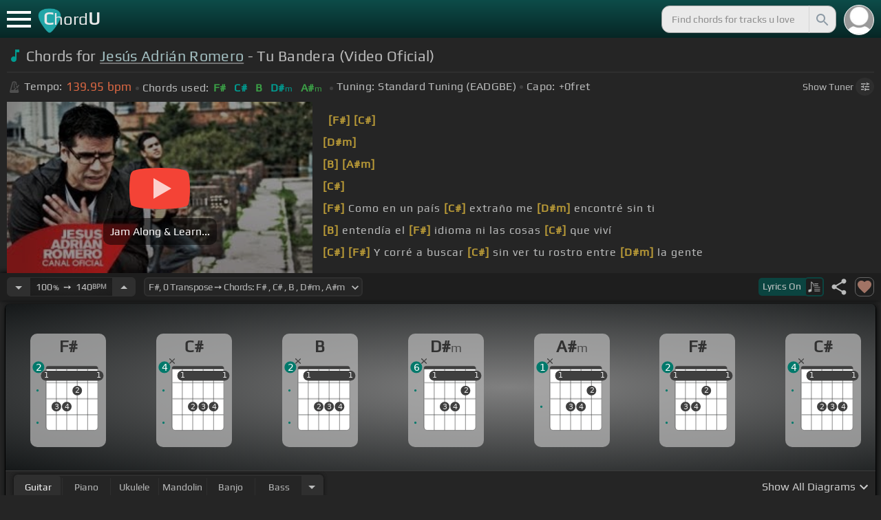

--- FILE ---
content_type: text/html; charset=utf-8
request_url: https://chordu.com/chords-tabs-jes%EF%BF%BD%EF%BF%BDs-adri%EF%BF%BD%EF%BF%BDn-romero-tu-bandera-video-oficial--id_Fo2oxhPnrBQ
body_size: 17958
content:
<!DOCTYPE html><html lang="en"><head><meta charSet="utf-8"/><meta http-equiv="Content-Type" content="text/html; charset=UTF-8"/><meta name="viewport" content="width=device-width, height=device-height, initial-scale=1.0, maximum-scale=1.0"/><meta name="theme-color" content="#093431"/><meta property="og:site_name" content="chordu.com"/><meta property="twitter:site" content="@chordu_com"/><meta property="twitter:twitter:creator" content="@chordu_com"/><title>Jesús Adrián Romero - Tu Bandera Chords (Video Oficial) - ChordU</title><meta name="description" content="Chords: F#, C#, B, D#m, A#m; key of F# with capo 0. Chords for Jesús Adrián Romero - Tu Bandera (Video Oficial) with easy-to-follow letter notes sheet. Interactive speed changer, transposer and many more."/><link rel="icon" href="/favicon.png"/><meta name="apple-mobile-web-app-capable" content="yes"/><meta name="apple-mobile-web-app-title" content="ChordU"/><meta name="apple-mobile-web-app-status-bar-style" content="default"/><link rel="apple-touch-icon" href="/favicon.png"/><meta name="msapplication-TileColor" content="#093431"/><meta name="msapplication-TileImage" content="/favicon.png"/><meta property="og:url" content="https://chordu.com/chords-tabs-jesús-adrián-romero-tu-bandera-video-oficial--id_Fo2oxhPnrBQ"/><meta property="og:type" content="website"/><meta property="og:title" content="Jesús Adrián Romero - Tu Bandera Chords (Video Oficial) - ChordU"/><meta property="og:description" content="Chords: F#, C#, B, D#m, A#m; key of F# with capo 0. Chords for Jesús Adrián Romero - Tu Bandera (Video Oficial) with easy-to-follow letter notes sheet. Interactive speed changer, transposer and many more."/><meta property="og:image" content="https://i.ytimg.com/vi/Fo2oxhPnrBQ/mqdefault.jpg"/><meta name="twitter:card" content="summary_large_image"/><meta property="twitter:domain" content="https://chordu.com/chords-tabs-jesús-adrián-romero-tu-bandera-video-oficial--id_Fo2oxhPnrBQ"/><meta property="twitter:url" content="https://chordu.com/chords-tabs-jesús-adrián-romero-tu-bandera-video-oficial--id_Fo2oxhPnrBQ"/><meta name="twitter:title" content="Jesús Adrián Romero - Tu Bandera Chords (Video Oficial) - ChordU"/><meta name="twitter:description" content="Chords: F#, C#, B, D#m, A#m; key of F# with capo 0. Chords for Jesús Adrián Romero - Tu Bandera (Video Oficial) with easy-to-follow letter notes sheet. Interactive speed changer, transposer and many more."/><meta name="twitter:image" content="https://i.ytimg.com/vi/Fo2oxhPnrBQ/mqdefault.jpg"/><link rel="canonical" href="https://chordu.com/chords-tabs-jesús-adrián-romero-tu-bandera-video-oficial--id_Fo2oxhPnrBQ"/><script type="application/ld+json">{"@context":"https://schema.org","@type":["MusicRecording","Article"],"byArtist":{"@context":"http://schema.org","@type":"MusicGroup","name":"Jesús Adrián Romero","url":"https://chordu.com/artist-chords-jesús-adrián-romero"},"name":"Tu Bandera","url":"https://chordu.com/chords-tabs-jesús-adrián-romero-tu-bandera-video-oficial--id_Fo2oxhPnrBQ","thumbnailUrl":"https://i.ytimg.com/vi/Fo2oxhPnrBQ/mqdefault.jpg","datePublished":"2023-06-10T02:32:40Z","dateModified":"2024-12-05T23:59:59Z"}</script><script type="application/ld+json">{"@context":"http://schema.org","@type":"CreativeWork","name":"Chords for Jesús Adrián Romero - Tu Bandera (Video Oficial)","url":"https://chordu.com/chords-tabs-jesús-adrián-romero-tu-bandera-video-oficial--id_Fo2oxhPnrBQ","description":"Chords: F#, C#, B, D#m, A#m; key of F# with capo 0. Chords for Jesús Adrián Romero - Tu Bandera (Video Oficial) with easy-to-follow letter notes sheet. Interactive speed changer, transposer and many more.","creator":{"@type":"Organization","name":"ChordU","url":"https://chordu.com"},"image":"https://i.ytimg.com/vi/Fo2oxhPnrBQ/mqdefault.jpg","datePublished":"2023-06-10T02:32:40Z","dateModified":"2024-12-05T23:59:59Z"}</script><script type="application/ld+json">{"@context":"http://schema.org","@type":"BreadcrumbList","itemListElement":[{"@type":"ListItem","position":1,"name":"Jesús Adrián Romero","item":"https://chordu.com/artist-chords-jesús-adrián-romero"},{"@type":"ListItem","position":2,"name":"Tu Bandera Chords","item":"https://chordu.com/chords-tabs-jesús-adrián-romero-tu-bandera-video-oficial--id_Fo2oxhPnrBQ"}]}</script><link rel="preload" href="https://i.ytimg.com/vi/Fo2oxhPnrBQ/mqdefault.jpg" as="image" fetchpriority="high"/><meta name="next-head-count" content="32"/><link rel="preload" href="/_next/static/css/bb85b42fdef46631.css" as="style"/><link rel="stylesheet" href="/_next/static/css/bb85b42fdef46631.css" data-n-g=""/><link rel="preload" href="/_next/static/css/85e3ab7d833875e0.css" as="style"/><link rel="stylesheet" href="/_next/static/css/85e3ab7d833875e0.css" data-n-p=""/><noscript data-n-css=""></noscript><script defer="" nomodule="" src="/_next/static/chunks/polyfills-42372ed130431b0a.js"></script><script src="/_next/static/chunks/webpack-2ea43c8c1e32d39a.js" defer=""></script><script src="/_next/static/chunks/framework-945b357d4a851f4b.js" defer=""></script><script src="/_next/static/chunks/main-f059dd6c54428248.js" defer=""></script><script src="/_next/static/chunks/pages/_app-831e203b510db58d.js" defer=""></script><script src="/_next/static/chunks/1664-194b31f059767b05.js" defer=""></script><script src="/_next/static/chunks/1890-9f446905dc6115e0.js" defer=""></script><script src="/_next/static/chunks/9273-fbe621f20a86148e.js" defer=""></script><script src="/_next/static/chunks/8626-57eddc29bc089e65.js" defer=""></script><script src="/_next/static/chunks/3344-6f13566531419a8b.js" defer=""></script><script src="/_next/static/chunks/4555-71085ff36c6875d0.js" defer=""></script><script src="/_next/static/chunks/pages/%5BtrackId%5D-192114e4adfe05e7.js" defer=""></script><script src="/_next/static/MwWLwjfrSqpSRMWZL77Xi/_buildManifest.js" defer=""></script><script src="/_next/static/MwWLwjfrSqpSRMWZL77Xi/_ssgManifest.js" defer=""></script><style id="__jsx-81765b9b93ef55a9">body{background:#252525}</style></head><body><div id="__next"><style>
    #nprogress .bar {
  background: #21a783 !important;
  z-index: 1300 !important;
  height: 2px !important;
} </style><nav class="style_top_navbar__6U54A false style_show_nav__7JDy9"><div id="menuLink" class="style_menu_link__rijxD  false"><span></span></div><div class="style_logolink__OuerD"><div class="style_title_area__cg4YO" style="background:url([data-uri]);background-size:40px 36px;background-repeat:no-repeat;background-position:-3px 12px"><div id="logo" class="style_logo__m8Py6" translate="no">C<span style="font-weight:normal;font-size:24px">hord</span>U</div></div></div><div class="style_search_container___yAgw"><div style="background-image:url(&#x27;[data-uri]&#x27;);background-position:center;background-repeat:no-repeat;background-size:cover" class="style_top_bar_user_img__B4CcG false"></div><div id="search_bar" class="style_navbar_search__LIBVk style_search_bar_animation__BmHKt"><input id="search_input" class="search-input-desktop-act style_search_input__UyVAf" type="text" name="q" autoComplete="off" placeholder="Find chords for tracks u love" value=""/><button aria-label="Search" title="Search" class="style_search_button__pDJum"><svg xmlns="http://www.w3.org/2000/svg" height="32" viewBox="0 0 24 24" width="32" fill="currentColor" style="font-size:32px;padding:4px;vertical-align:text-top;margin-left:3px;pointer-events:none"><path d="M0 0h24v24H0z" fill="none"></path><path d="M15.5 14h-.79l-.28-.27C15.41 12.59 16 11.11 16 9.5 16 5.91 13.09 3 9.5 3S3 5.91 3 9.5 5.91 16 9.5 16c1.61 0 3.09-.59 4.23-1.57l.27.28v.79l5 4.99L20.49 19l-4.99-5zm-6 0C7.01 14 5 11.99 5 9.5S7.01 5 9.5 5 14 7.01 14 9.5 11.99 14 9.5 14z"></path></svg></button></div></div></nav><main class="jsx-81765b9b93ef55a9"><article id="chords-page" class="jsx-81765b9b93ef55a9 style_main__QyiP4 false"><section id="chords-intro" class="style_chord_header__LCcAZ notranslate" translate="no"><header id="style_chord_tile__czZwO" style="pointer-events:none"><svg xmlns="http://www.w3.org/2000/svg" height="24" viewBox="0 0 24 24" width="24" fill="#019C91" style="vertical-align:sub;margin-right:4px"><path d="M0 0h24v24H0z" fill="none"></path><path d="M12 3v10.55c-.59-.34-1.27-.55-2-.55-2.21 0-4 1.79-4 4s1.79 4 4 4 4-1.79 4-4V7h4V3h-6z"></path></svg><h1>Chords for <a style="pointer-events:auto" href="/artist-chords-jes%C3%BAs-adri%C3%A1n-romero">Jesús Adrián Romero</a> - Tu Bandera (Video Oficial)</h1> </header><div class="style_track_bio_cont__XW_Lq"><div class="style_track_bio__qHvNb"><span style="width:20px"><svg width="15" height="17" style="vertical-align:-4px;margin:0 4px" viewBox="0 0 15 17" fill="none" xmlns="http://www.w3.org/2000/svg"><path d="M6.66667 0.122192L3.80833 0.888859L0.05 14.9389C0.025 15.0639 0 15.1972 0 15.3305C0 16.2555 0.741667 16.9972 1.66667 16.9972H11.6667C12.5917 16.9972 13.3333 16.2555 13.3333 15.3305C13.3333 15.1972 13.3083 15.0639 13.2833 14.9389L12.15 10.6805L10.8333 11.9972L11 12.8305H7.84167L10.2083 10.4639L9.03333 9.28886L5.49167 12.8305H2.33333L5.24167 1.99719H8.09167L9.30833 6.52219L10.6667 5.15553L9.525 0.888859L6.66667 0.122192ZM6.04167 2.83053V10.9555L7.29167 9.70553V2.83053H6.04167ZM13.1583 5.16386L10.8 7.52219L10.2083 6.93053L9.03333 8.11386L11.3833 10.4639L12.5667 9.28886L11.975 8.69719L14.3333 6.33886L13.1583 5.16386Z" fill="#4F4F4F"></path></svg></span><span class="style_show_only_992px__xC9kI" style="margin-left:5px">Tempo:</span><div class="style_title_bpm__LwBPP" style="margin-left:0"><span class="style_title_bpm__LwBPP">139.95<!-- --> bpm</span></div><span class="style_devider__NPKp8" style="margin-right:5px"></span><div class="style_chrd_snip__t1zUx" style="min-width:max-content"><span class="style_show_only_992px__xC9kI">Chords used:</span><p>F#</p><p>C#</p><p>B</p><p>D#m</p><p>A#m</p></div><span class="style_devider__NPKp8" style="margin-left:5px"></span><div class="style_tunning_capo___A_Fw"><span class="style_show_only_992px__xC9kI">Tuning:</span><span style="margin-left:5px">Standard Tuning (EADGBE)</span><span class="style_devider__NPKp8" style="vertical-align:2px"></span><span class="style_show_only_992px__xC9kI" style="margin-right:5px">Capo:</span>+0<!-- -->fret</div></div><div class="style_toggle_tuner_sidebar__gdZVJ">Show<!-- --> Tuner<span class="style_toggle_tuner_sidebar_icon__NI_sY"><svg xmlns="http://www.w3.org/2000/svg" height="16" viewBox="0 0 24 24" width="16" fill="currentColor" style="filter:drop-shadow(1px 1px 2px #252525)"><path d="M0 0h24v24H0V0z" fill="none"></path><path d="M3 17v2h6v-2H3zM3 5v2h10V5H3zm10 16v-2h8v-2h-8v-2h-2v6h2zM7 9v2H3v2h4v2h2V9H7zm14 4v-2H11v2h10zm-6-4h2V7h4V5h-4V3h-2v6z"></path></svg></span></div></div></section><section class="jsx-81765b9b93ef55a9 style_content__7aZej style_full_screen_view__hjlth"><article id="track_content" class="jsx-81765b9b93ef55a9"><div class="jsx-81765b9b93ef55a9 style_yt_player_container__WsA1y style_yt_player_container_with_traditional__Eu3hj"><section id="chords-video-player" class="style_yt_player_container__VAjLw  style_yt_player_left__JUZaa undefined"><div id="yt_player_hourglass" style="width:100%;text-align:center;position:relative;height:100%"><div class="style_yt_overly__D0hl3"></div><img alt="Jesús Adrián Romero - Tu Bandera (Video Oficial) chords" fetchpriority="high" width="444" height="250" decoding="async" data-nimg="1" class="style_yt_thumbnail__aRndR" style="color:transparent" src="https://i.ytimg.com/vi/Fo2oxhPnrBQ/mqdefault.jpg"/><div id="style_hourglass_play_btn__0K0_L"><div class="style_play__TShPf"></div><span>Jam Along &amp; Learn...</span></div></div></section><div class="style_inline_lyrics_container__qCOSJ"><section class="style_traditinal_inline_cont__z3gHO" style="display:inline-block"><div id="allChords" class="style_lyricsContainer__Z0zAB style_gold__ItUuT style_line_height_100__7Xf9p style_lyricsContainer_single_line__dFHvA"><div id="ac1" class="current_block"></div>   <b>[F#]</b>         <b>[C#]</b>      <br>   <b>[D#m]</b>              <br>   <b>[B]</b>         <b>[A#m]</b>      <br>   <b>[C#]</b>              <br>   <b>[F#]</b> Como en un país <b>[C#]</b> extraño me <b>[D#m]</b> encontré sin ti<br>   <b>[B]</b>   entendía el <b>[F#]</b> idioma ni las cosas <b>[C#]</b> que     viví<br> <b>[C#]</b>   <b>[F#]</b> Y corré a buscar <b>[C#]</b> sin ver tu rostro entre <b>[D#m]</b> la gente<br> sin <b>[B]</b> conocerte convencido <b>[G#m]</b> estaba de <b>[C#]</b> encontrarte a ti<br></div></section></div></div><section id="playerInfoId" style="align-items:center" class="jsx-81765b9b93ef55a9 style_player_info_container__G8QZY"><div class="style_tempo_customizer_section__cHtbn style_in_player_info__FaUpL"><button class="style_minus_transpose__FFsDT" aria-label="Decrease Tempo" title="Decrease Tempo" style="border-top-left-radius:6px;border-bottom-left-radius:6px"><svg xmlns="http://www.w3.org/2000/svg" height="24" viewBox="0 0 24 24" width="24" fill="currentColor"><path d="M0 0h24v24H0z" fill="none"></path><path d="M7 10l5 5 5-5z"></path></svg></button><div class="style_tempo_customizer_inp__TikjX style_in_player_info__FaUpL"><span class="style_show_min_540__6kNNL">100<b>%</b>  ➙  </span>140<b>BPM</b></div><button class="style_plus_transpose__hSkXJ" aria-label="Increase Tempo" title="Increase Tempo" style="border-top-right-radius:6px;border-bottom-right-radius:6px"><svg xmlns="http://www.w3.org/2000/svg" height="24" viewBox="0 0 24 24" width="24" fill="currentColor"><path d="M0 0h24v24H0V0z" fill="none"></path><path d="M7 14l5-5 5 5H7z"></path></svg></button></div><div class="style_transpose_changer_cont__D0C87" aria-label="Select a key to transpose chords" title="Select a key to transpose chords"><select class="style_transpose_changer__SwYEk"><option value="-11" style="color:#e53935;filter:contrast(1.75)">G<!-- -->, <!-- -->-11<!-- --> Transpose ➙ Chords: <!-- -->G<!-- --> <!-- -->, <!-- -->D<!-- --> <!-- -->, <!-- -->C<!-- --> <!-- -->, <!-- -->Em<!-- --> <!-- -->, <!-- -->Bm<!-- --> </option><option value="-10" style="color:#d81b60;filter:contrast(1.75)">G#<!-- -->, <!-- -->-10<!-- --> Transpose ➙ Chords: <!-- -->G#<!-- --> <!-- -->, <!-- -->D#<!-- --> <!-- -->, <!-- -->C#<!-- --> <!-- -->, <!-- -->Fm<!-- --> <!-- -->, <!-- -->Cm<!-- --> </option><option value="-9" style="color:#ffee58;filter:contrast(1.75)">A<!-- -->, <!-- -->-9<!-- --> Transpose ➙ Chords: <!-- -->A<!-- --> <!-- -->, <!-- -->E<!-- --> <!-- -->, <!-- -->D<!-- --> <!-- -->, <!-- -->F#m<!-- --> <!-- -->, <!-- -->C#m<!-- --> </option><option value="-8" style="color:#a1887f;filter:contrast(1.75)">A#<!-- -->, <!-- -->-8<!-- --> Transpose ➙ Chords: <!-- -->A#<!-- --> <!-- -->, <!-- -->F<!-- --> <!-- -->, <!-- -->D#<!-- --> <!-- -->, <!-- -->Gm<!-- --> <!-- -->, <!-- -->Dm<!-- --> </option><option value="-7" style="color:#4db6ac;filter:contrast(1.75)">B<!-- -->, <!-- -->-7<!-- --> Transpose ➙ Chords: <!-- -->B<!-- --> <!-- -->, <!-- -->F#<!-- --> <!-- -->, <!-- -->E<!-- --> <!-- -->, <!-- -->G#m<!-- --> <!-- -->, <!-- -->D#m<!-- --> </option><option value="-6" style="color:#1976d2;filter:contrast(1.75)">C<!-- -->, <!-- -->-6<!-- --> Transpose ➙ Chords: <!-- -->C<!-- --> <!-- -->, <!-- -->G<!-- --> <!-- -->, <!-- -->F<!-- --> <!-- -->, <!-- -->Am<!-- --> <!-- -->, <!-- -->Em<!-- --> </option><option value="-5" style="color:#0d47a1;filter:contrast(1.75)">C#<!-- -->, <!-- -->-5<!-- --> Transpose ➙ Chords: <!-- -->C#<!-- --> <!-- -->, <!-- -->G#<!-- --> <!-- -->, <!-- -->F#<!-- --> <!-- -->, <!-- -->A#m<!-- --> <!-- -->, <!-- -->Fm<!-- --> </option><option value="-4" style="color:#ef6c00;filter:contrast(1.75)">D<!-- -->, <!-- -->-4<!-- --> Transpose ➙ Chords: <!-- -->D<!-- --> <!-- -->, <!-- -->A<!-- --> <!-- -->, <!-- -->G<!-- --> <!-- -->, <!-- -->Bm<!-- --> <!-- -->, <!-- -->F#m<!-- --> </option><option value="-3" style="color:#e65100;filter:contrast(1.75)">D#<!-- -->, <!-- -->-3<!-- --> Transpose ➙ Chords: <!-- -->D#<!-- --> <!-- -->, <!-- -->A#<!-- --> <!-- -->, <!-- -->G#<!-- --> <!-- -->, <!-- -->Cm<!-- --> <!-- -->, <!-- -->Gm<!-- --> </option><option value="-2" style="color:#fdd835;filter:contrast(1.75)">E<!-- -->, <!-- -->-2<!-- --> Transpose ➙ Chords: <!-- -->E<!-- --> <!-- -->, <!-- -->B<!-- --> <!-- -->, <!-- -->A<!-- --> <!-- -->, <!-- -->C#m<!-- --> <!-- -->, <!-- -->G#m<!-- --> </option><option value="-1" style="color:#26c6da;filter:contrast(1.75)">F<!-- -->, <!-- -->-1<!-- --> Transpose ➙ Chords: <!-- -->F<!-- --> <!-- -->, <!-- -->C<!-- --> <!-- -->, <!-- -->A#<!-- --> <!-- -->, <!-- -->Dm<!-- --> <!-- -->, <!-- -->Am<!-- --> </option><option value="0" style="color:#4fc3f7;filter:contrast(1.75)" selected="">F#<!-- -->, <!-- -->0<!-- --> Transpose ➙ Chords: <!-- -->F#<!-- --> <!-- -->, <!-- -->C#<!-- --> <!-- -->, <!-- -->B<!-- --> <!-- -->, <!-- -->D#m<!-- --> <!-- -->, <!-- -->A#m<!-- --> </option><option value="1" style="color:#e53935;filter:contrast(1.75)">G<!-- -->, <!-- -->+1<!-- --> Transpose ➙ Chords: <!-- -->G<!-- --> <!-- -->, <!-- -->D<!-- --> <!-- -->, <!-- -->C<!-- --> <!-- -->, <!-- -->Em<!-- --> <!-- -->, <!-- -->Bm<!-- --> </option><option value="2" style="color:#d81b60;filter:contrast(1.75)">G#<!-- -->, <!-- -->+2<!-- --> Transpose ➙ Chords: <!-- -->G#<!-- --> <!-- -->, <!-- -->D#<!-- --> <!-- -->, <!-- -->C#<!-- --> <!-- -->, <!-- -->Fm<!-- --> <!-- -->, <!-- -->Cm<!-- --> </option><option value="3" style="color:#ffee58;filter:contrast(1.75)">A<!-- -->, <!-- -->+3<!-- --> Transpose ➙ Chords: <!-- -->A<!-- --> <!-- -->, <!-- -->E<!-- --> <!-- -->, <!-- -->D<!-- --> <!-- -->, <!-- -->F#m<!-- --> <!-- -->, <!-- -->C#m<!-- --> </option><option value="4" style="color:#a1887f;filter:contrast(1.75)">A#<!-- -->, <!-- -->+4<!-- --> Transpose ➙ Chords: <!-- -->A#<!-- --> <!-- -->, <!-- -->F<!-- --> <!-- -->, <!-- -->D#<!-- --> <!-- -->, <!-- -->Gm<!-- --> <!-- -->, <!-- -->Dm<!-- --> </option><option value="5" style="color:#4db6ac;filter:contrast(1.75)">B<!-- -->, <!-- -->+5<!-- --> Transpose ➙ Chords: <!-- -->B<!-- --> <!-- -->, <!-- -->F#<!-- --> <!-- -->, <!-- -->E<!-- --> <!-- -->, <!-- -->G#m<!-- --> <!-- -->, <!-- -->D#m<!-- --> </option><option value="6" style="color:#1976d2;filter:contrast(1.75)">C<!-- -->, <!-- -->+6<!-- --> Transpose ➙ Chords: <!-- -->C<!-- --> <!-- -->, <!-- -->G<!-- --> <!-- -->, <!-- -->F<!-- --> <!-- -->, <!-- -->Am<!-- --> <!-- -->, <!-- -->Em<!-- --> </option><option value="7" style="color:#0d47a1;filter:contrast(1.75)">C#<!-- -->, <!-- -->+7<!-- --> Transpose ➙ Chords: <!-- -->C#<!-- --> <!-- -->, <!-- -->G#<!-- --> <!-- -->, <!-- -->F#<!-- --> <!-- -->, <!-- -->A#m<!-- --> <!-- -->, <!-- -->Fm<!-- --> </option><option value="8" style="color:#ef6c00;filter:contrast(1.75)">D<!-- -->, <!-- -->+8<!-- --> Transpose ➙ Chords: <!-- -->D<!-- --> <!-- -->, <!-- -->A<!-- --> <!-- -->, <!-- -->G<!-- --> <!-- -->, <!-- -->Bm<!-- --> <!-- -->, <!-- -->F#m<!-- --> </option><option value="9" style="color:#e65100;filter:contrast(1.75)">D#<!-- -->, <!-- -->+9<!-- --> Transpose ➙ Chords: <!-- -->D#<!-- --> <!-- -->, <!-- -->A#<!-- --> <!-- -->, <!-- -->G#<!-- --> <!-- -->, <!-- -->Cm<!-- --> <!-- -->, <!-- -->Gm<!-- --> </option><option value="10" style="color:#fdd835;filter:contrast(1.75)">E<!-- -->, <!-- -->+10<!-- --> Transpose ➙ Chords: <!-- -->E<!-- --> <!-- -->, <!-- -->B<!-- --> <!-- -->, <!-- -->A<!-- --> <!-- -->, <!-- -->C#m<!-- --> <!-- -->, <!-- -->G#m<!-- --> </option><option value="11" style="color:#26c6da;filter:contrast(1.75)">F<!-- -->, <!-- -->+11<!-- --> Transpose ➙ Chords: <!-- -->F<!-- --> <!-- -->, <!-- -->C<!-- --> <!-- -->, <!-- -->A#<!-- --> <!-- -->, <!-- -->Dm<!-- --> <!-- -->, <!-- -->Am<!-- --> </option></select><svg xmlns="http://www.w3.org/2000/svg" height="20px" viewBox="0 0 24 24" width="20px" fill="currentColor" style="position:absolute;right:1px;bottom:3px;pointer-events:none" class="style_expandMore__vYq9U"><path d="M24 24H0V0h24v24z" fill="none" opacity=".87"></path><path d="M16.59 8.59L12 13.17 7.41 8.59 6 10l6 6 6-6-1.41-1.41z"></path></svg></div><div class="jsx-81765b9b93ef55a9 style_flex_info_bar__W1qDK"><button class="style_toggle_lyrics__0nC1M" style="background-color:#0B4440;text-align:left"><span class="style_show_min_380px__GO5c_">Lyrics <!-- -->On</span><div class="style_lyrics_switch__cGJWq style_active__JbWTV"><svg xmlns="http://www.w3.org/2000/svg" height="16" viewBox="0 0 17 16" width="17" style="border-color:#0b4440"><path d="M4.24307 0.841129C4.12915 0.97023 4.11397 1.44107 4.11397 6.00518V11.0174L3.87095 11.0933C3.73426 11.1389 3.0204 11.3211 2.29136 11.4958C1.10666 11.7844 0.93959 11.8451 0.719359 12.0654L0.46875 12.3084V13.4551C0.46875 14.336 0.499127 14.6626 0.582663 14.8296C0.70417 15.0651 1.04591 15.2853 1.28133 15.2853C1.36487 15.2853 2.1091 15.1106 2.93687 14.898C4.5924 14.4803 4.74429 14.4044 4.88098 13.9032C4.91895 13.7437 4.94933 13.0906 4.94933 12.4527C4.94173 11.8223 4.94933 9.24791 4.94933 6.74182L4.95692 2.1853L5.93657 3.20292C7.23518 4.5471 7.25797 4.58507 7.30353 6.15707C7.33391 7.27342 7.35669 7.41011 7.48579 7.50884C7.67565 7.64553 7.75918 7.64553 7.97182 7.49365C8.1313 7.38733 8.13889 7.32658 8.13889 6.2482C8.13889 4.99516 8.04017 4.50913 7.64527 3.894C7.46301 3.60542 6.62005 2.69411 5.01768 1.06136C4.63797 0.68165 4.44052 0.620897 4.24307 0.841129Z" fill="#BABBBB"></path><path d="M8.83756 3.56745C8.58695 3.61301 8.48063 3.93956 8.63251 4.16739L8.74643 4.34965H11.3588C13.8497 4.34965 13.9712 4.34205 14.1003 4.19776C14.275 4.00031 14.1991 3.68136 13.9409 3.59023C13.751 3.51429 9.20208 3.4991 8.83756 3.56745Z" fill="#BABBBB"></path><path d="M8.71605 6.04315C8.63252 6.10391 8.57936 6.2406 8.57936 6.36211C8.57936 6.7722 8.62492 6.77979 11.4044 6.77979C13.789 6.77979 13.9712 6.7722 14.0852 6.6431C14.2522 6.45324 14.2446 6.27858 14.0624 6.09631C13.9181 5.95202 13.8118 5.94443 11.3816 5.94443C9.39953 5.94443 8.82237 5.96721 8.71605 6.04315Z" fill="#BABBBB"></path><path d="M8.71605 8.4733C8.63251 8.53405 8.57936 8.67075 8.57936 8.79226C8.57936 9.21753 8.5262 9.20994 12.6195 9.20994C16.1812 9.20994 16.4014 9.20234 16.5153 9.07324C16.6824 8.88339 16.6748 8.70872 16.4925 8.52646C16.3482 8.38217 16.2419 8.37457 12.5967 8.37457C9.60457 8.37457 8.82237 8.39736 8.71605 8.4733Z" fill="#BABBBB"></path><path d="M8.71605 10.9034C8.63251 10.9642 8.57936 11.1009 8.57936 11.2224C8.57936 11.6477 8.5262 11.6401 12.6195 11.6401C16.1812 11.6401 16.4014 11.6325 16.5153 11.5034C16.69 11.3059 16.6748 11.0629 16.4773 10.9262C16.3254 10.8199 15.8318 10.8047 12.5815 10.8047C9.59698 10.8047 8.82237 10.8275 8.71605 10.9034Z" fill="#BABBBB"></path><path d="M8.71605 13.3336C8.63251 13.3943 8.57936 13.531 8.57936 13.6525C8.57936 14.0778 8.5262 14.0702 12.6195 14.0702C16.1812 14.0702 16.4014 14.0626 16.5153 13.9335C16.69 13.7361 16.6748 13.4931 16.4773 13.3564C16.3254 13.2501 15.8318 13.2349 12.5815 13.2349C9.59698 13.2349 8.82237 13.2576 8.71605 13.3336Z" fill="#BABBBB"></path></svg></div></button><div class="jsx-81765b9b93ef55a9 style_track_user_interaction__3Qg0H"><svg xmlns="http://www.w3.org/2000/svg" height="28" viewBox="0 0 24 24" width="28" fill="currentColor" title="Share this track" style="pointer-events:auto"><path d="M0 0h24v24H0z" fill="none"></path><path d="M18 16.08c-.76 0-1.44.3-1.96.77L8.91 12.7c.05-.23.09-.46.09-.7s-.04-.47-.09-.7l7.05-4.11c.54.5 1.25.81 2.04.81 1.66 0 3-1.34 3-3s-1.34-3-3-3-3 1.34-3 3c0 .24.04.47.09.7L8.04 9.81C7.5 9.31 6.79 9 6 9c-1.66 0-3 1.34-3 3s1.34 3 3 3c.79 0 1.5-.31 2.04-.81l7.12 4.16c-.05.21-.08.43-.08.65 0 1.61 1.31 2.92 2.92 2.92 1.61 0 2.92-1.31 2.92-2.92s-1.31-2.92-2.92-2.92z"></path></svg><svg xmlns="http://www.w3.org/2000/svg" height="28" viewBox="0 0 24 24" width="28" id="style_fav_ctrl__2D56i" title="Add to Loved Tracks" data-ytid="JGwWNGJdvx8" style="pointer-events:auto" fill="currentColor"><path d="M0 0h24v24H0z" fill="none"></path><path d="M12 21.35l-1.45-1.32C5.4 15.36 2 12.28 2 8.5 2 5.42 4.42 3 7.5 3c1.74 0 3.41.81 4.5 2.09C13.09 3.81 14.76 3 16.5 3 19.58 3 22 5.42 22 8.5c0 3.78-3.4 6.86-8.55 11.54L12 21.35z"></path></svg></div></div></section><section id="chords-diagrams" class="style_card_wrapper__8FPCW"><div class="style_cdiagconatiner_transition__ZK9WD style_cdiagconatiner_wrapper__Ra69O " id="style_cdiagconatiner_wrapper_ssr__lVdQE" style="transform:translateX(0px)"><div class="style_cdiag_conatiner__QLDcl" id="cdiagconatiner" translate="no"><div id="diag0" class="style_chord_diag__NUYGx " style="background-image:none;display:inline-block"><span>F#</span><div class="style_chord_diag__NUYGx"><svg xmlns="http://www.w3.org/2000/svg" fill="none" viewBox="0 0 334 375"><path fill="#fff" d="M299 60H70v254c0 10 4 18 16 18h190c17 2 23-5 23-20V60Z"/><path fill="#BABBBB" d="M71 121v-3l2-1h223l2 1v3l-2 2H73l-2-2Zm0 69v2l2 2h223l2-2v-2l-2-2H73l-2 2Zm0 73v-2l2-2h223l2 2v2l-2 2H73l-2-2Z"/><path fill="#3F3F3F" fill-rule="evenodd" d="M84 47h202c12 0 12 6 12 12H70c0-9 0-12 14-12Z" clip-rule="evenodd"/><path stroke="#3F3F3F" stroke-width="1.9" d="M115 331H84c-8 0-14-6-14-14V59m45 272h46m-46 0V59m46 272h46m-46 0V59m46 272h46m-46 0V59m46 272h31c8 0 14-6 14-14V59m-45 272V59M70 59c0-9 0-12 14-12h202c12 0 12 6 12 12M70 59h45m183 0h-45m0 0h-46m0 0h-46m-46 0h46"/><circle cx="69" cy="88" r="21.3" fill="#3F3F3F"/><text xml:space="preserve" fill="#EBEBEB" font-size="34"><tspan x="60.5" y="99">1</tspan></text><circle cx="115" cy="226" r="21.3" fill="#3F3F3F"/><text xml:space="preserve" fill="#EBEBEB" font-size="34"><tspan x="106.5" y="237">3</tspan></text><circle cx="161" cy="226" r="21.3" fill="#3F3F3F"/><text xml:space="preserve" fill="#EBEBEB" font-size="34"><tspan x="152.5" y="237">4</tspan></text><circle cx="207" cy="155" r="21.3" fill="#3F3F3F"/><text xml:space="preserve" fill="#EBEBEB" font-size="34"><tspan x="198.5" y="166">2</tspan></text><circle cx="253" cy="88" r="21.3" fill="#3F3F3F"/><text xml:space="preserve" fill="#EBEBEB" font-size="34"><tspan x="244.5" y="99">1</tspan></text><circle cx="299" cy="88" r="21.3" fill="#3F3F3F"/><text xml:space="preserve" fill="#EBEBEB" font-size="34"><tspan x="290.5" y="99">1</tspan></text><circle id="fp2" cx="31.9828" cy="154.504" r="5" fill="#00796B"/><circle id="fp4" cx="31.9828" cy="297.504" r="5" fill="#00796B"/><rect width="276" height="44" x="47" y="67" fill="#3F3F3F" rx="21.3"/><text xml:space="preserve" fill="#EBEBEB" font-size="34"><tspan x="60.5" y="99">1</tspan></text><text xml:space="preserve" fill="#EBEBEB" font-size="34"><tspan x="290.5" y="99">1</tspan></text><circle cx="36" cy="51.5" r="26" fill="#00796B"/><text xml:space="preserve" fill="#fff" font-size="41.6"><tspan x="24" y="66">2</tspan></text></svg></div></div><div id="diag1" class="style_chord_diag__NUYGx " style="background-image:none;display:inline-block"><span>C#</span><div class="style_chord_diag__NUYGx"><svg xmlns="http://www.w3.org/2000/svg" fill="none" viewBox="0 0 334 375"><path fill="#fff" d="M299 60H70v254c0 10 4 18 16 18h190c17 2 23-5 23-20V60Z"/><path fill="#BABBBB" d="M71 121v-3l2-1h223l2 1v3l-2 2H73l-2-2Zm0 69v2l2 2h223l2-2v-2l-2-2H73l-2 2Zm0 73v-2l2-2h223l2 2v2l-2 2H73l-2-2Z"/><path fill="#3F3F3F" fill-rule="evenodd" d="M84 47h202c12 0 12 6 12 12H70c0-9 0-12 14-12Z" clip-rule="evenodd"/><path stroke="#3F3F3F" stroke-width="1.9" d="M115 331H84c-8 0-14-6-14-14V59m45 272h46m-46 0V59m46 272h46m-46 0V59m46 272h46m-46 0V59m46 272h31c8 0 14-6 14-14V59m-45 272V59M70 59c0-9 0-12 14-12h202c12 0 12 6 12 12M70 59h45m183 0h-45m0 0h-46m0 0h-46m-46 0h46"/><circle cx="115" cy="88" r="21.3" fill="#3F3F3F"/><text xml:space="preserve" fill="#EBEBEB" font-size="34"><tspan x="106.5" y="99">1</tspan></text><circle cx="161" cy="226" r="21.3" fill="#3F3F3F"/><text xml:space="preserve" fill="#EBEBEB" font-size="34"><tspan x="152.5" y="237">2</tspan></text><circle cx="207" cy="226" r="21.3" fill="#3F3F3F"/><text xml:space="preserve" fill="#EBEBEB" font-size="34"><tspan x="198.5" y="237">3</tspan></text><circle cx="253" cy="226" r="21.3" fill="#3F3F3F"/><text xml:space="preserve" fill="#EBEBEB" font-size="34"><tspan x="244.5" y="237">4</tspan></text><circle cx="299" cy="88" r="21.3" fill="#3F3F3F"/><text xml:space="preserve" fill="#EBEBEB" font-size="34"><tspan x="290.5" y="99">1</tspan></text><circle id="fp2" cx="31.9828" cy="154.504" r="5" fill="#00796B"/><circle id="fp4" cx="31.9828" cy="297.504" r="5" fill="#00796B"/><rect width="230" height="44" x="93" y="67" fill="#3F3F3F" rx="21.3"/><text xml:space="preserve" fill="#EBEBEB" font-size="34"><tspan x="106.5" y="99">1</tspan></text><text xml:space="preserve" fill="#EBEBEB" font-size="34"><tspan x="290.5" y="99">1</tspan></text><g fill="#3F3F3F"><path d="M82 13a2 2 0 0 0-2 0 2 2 0 0 0-1 0l-9 9-9-9a2 2 0 0 0-1-1 2 2 0 0 0-2 1 2 2 0 0 0 0 1 2 2 0 0 0 0 2l9 8-9 9a2 2 0 0 0 0 1 2 2 0 0 0 0 2 2 2 0 0 0 2 0 2 2 0 0 0 1 0l9-9 9 9a2 2 0 0 0 1 0 2 2 0 0 0 2 0 2 2 0 0 0 0-2 2 2 0 0 0 0-1l-9-9 9-8v-3Z"/></g><circle cx="36" cy="51.5" r="26" fill="#00796B"/><text xml:space="preserve" fill="#fff" font-size="41.6"><tspan x="24" y="66">4</tspan></text></svg></div></div><div id="diag2" class="style_chord_diag__NUYGx " style="background-image:none;display:inline-block"><span>B</span><div class="style_chord_diag__NUYGx"><svg xmlns="http://www.w3.org/2000/svg" fill="none" viewBox="0 0 334 375"><path fill="#fff" d="M299 60H70v254c0 10 4 18 16 18h190c17 2 23-5 23-20V60Z"/><path fill="#BABBBB" d="M71 121v-3l2-1h223l2 1v3l-2 2H73l-2-2Zm0 69v2l2 2h223l2-2v-2l-2-2H73l-2 2Zm0 73v-2l2-2h223l2 2v2l-2 2H73l-2-2Z"/><path fill="#3F3F3F" fill-rule="evenodd" d="M84 47h202c12 0 12 6 12 12H70c0-9 0-12 14-12Z" clip-rule="evenodd"/><path stroke="#3F3F3F" stroke-width="1.9" d="M115 331H84c-8 0-14-6-14-14V59m45 272h46m-46 0V59m46 272h46m-46 0V59m46 272h46m-46 0V59m46 272h31c8 0 14-6 14-14V59m-45 272V59M70 59c0-9 0-12 14-12h202c12 0 12 6 12 12M70 59h45m183 0h-45m0 0h-46m0 0h-46m-46 0h46"/><circle cx="115" cy="88" r="21.3" fill="#3F3F3F"/><text xml:space="preserve" fill="#EBEBEB" font-size="34"><tspan x="106.5" y="99">1</tspan></text><circle cx="161" cy="226" r="21.3" fill="#3F3F3F"/><text xml:space="preserve" fill="#EBEBEB" font-size="34"><tspan x="152.5" y="237">2</tspan></text><circle cx="207" cy="226" r="21.3" fill="#3F3F3F"/><text xml:space="preserve" fill="#EBEBEB" font-size="34"><tspan x="198.5" y="237">3</tspan></text><circle cx="253" cy="226" r="21.3" fill="#3F3F3F"/><text xml:space="preserve" fill="#EBEBEB" font-size="34"><tspan x="244.5" y="237">4</tspan></text><circle cx="299" cy="88" r="21.3" fill="#3F3F3F"/><text xml:space="preserve" fill="#EBEBEB" font-size="34"><tspan x="290.5" y="99">1</tspan></text><circle id="fp2" cx="31.9828" cy="154.504" r="5" fill="#00796B"/><circle id="fp4" cx="31.9828" cy="297.504" r="5" fill="#00796B"/><rect width="230" height="44" x="93" y="67" fill="#3F3F3F" rx="21.3"/><text xml:space="preserve" fill="#EBEBEB" font-size="34"><tspan x="106.5" y="99">1</tspan></text><text xml:space="preserve" fill="#EBEBEB" font-size="34"><tspan x="290.5" y="99">1</tspan></text><g fill="#3F3F3F"><path d="M82 13a2 2 0 0 0-2 0 2 2 0 0 0-1 0l-9 9-9-9a2 2 0 0 0-1-1 2 2 0 0 0-2 1 2 2 0 0 0 0 1 2 2 0 0 0 0 2l9 8-9 9a2 2 0 0 0 0 1 2 2 0 0 0 0 2 2 2 0 0 0 2 0 2 2 0 0 0 1 0l9-9 9 9a2 2 0 0 0 1 0 2 2 0 0 0 2 0 2 2 0 0 0 0-2 2 2 0 0 0 0-1l-9-9 9-8v-3Z"/></g><circle cx="36" cy="51.5" r="26" fill="#00796B"/><text xml:space="preserve" fill="#fff" font-size="41.6"><tspan x="24" y="66">2</tspan></text></svg></div></div><div id="diag3" class="style_chord_diag__NUYGx " style="background-image:none;display:inline-block"><span>D#m</span><div class="style_chord_diag__NUYGx"><svg xmlns="http://www.w3.org/2000/svg" fill="none" viewBox="0 0 334 375"><path fill="#fff" d="M299 60H70v254c0 10 4 18 16 18h190c17 2 23-5 23-20V60Z"/><path fill="#BABBBB" d="M71 121v-3l2-1h223l2 1v3l-2 2H73l-2-2Zm0 69v2l2 2h223l2-2v-2l-2-2H73l-2 2Zm0 73v-2l2-2h223l2 2v2l-2 2H73l-2-2Z"/><path fill="#3F3F3F" fill-rule="evenodd" d="M84 47h202c12 0 12 6 12 12H70c0-9 0-12 14-12Z" clip-rule="evenodd"/><path stroke="#3F3F3F" stroke-width="1.9" d="M115 331H84c-8 0-14-6-14-14V59m45 272h46m-46 0V59m46 272h46m-46 0V59m46 272h46m-46 0V59m46 272h31c8 0 14-6 14-14V59m-45 272V59M70 59c0-9 0-12 14-12h202c12 0 12 6 12 12M70 59h45m183 0h-45m0 0h-46m0 0h-46m-46 0h46"/><circle cx="115" cy="88" r="21.3" fill="#3F3F3F"/><text xml:space="preserve" fill="#EBEBEB" font-size="34"><tspan x="106.5" y="99">1</tspan></text><circle cx="161" cy="226" r="21.3" fill="#3F3F3F"/><text xml:space="preserve" fill="#EBEBEB" font-size="34"><tspan x="152.5" y="237">3</tspan></text><circle cx="207" cy="226" r="21.3" fill="#3F3F3F"/><text xml:space="preserve" fill="#EBEBEB" font-size="34"><tspan x="198.5" y="237">4</tspan></text><circle cx="253" cy="155" r="21.3" fill="#3F3F3F"/><text xml:space="preserve" fill="#EBEBEB" font-size="34"><tspan x="244.5" y="166">2</tspan></text><circle cx="299" cy="88" r="21.3" fill="#3F3F3F"/><text xml:space="preserve" fill="#EBEBEB" font-size="34"><tspan x="290.5" y="99">1</tspan></text><circle id="fp2" cx="31.9828" cy="154.504" r="5" fill="#00796B"/><circle id="fp4" cx="31.9828" cy="297.504" r="5" fill="#00796B"/><rect width="230" height="44" x="93" y="67" fill="#3F3F3F" rx="21.3"/><text xml:space="preserve" fill="#EBEBEB" font-size="34"><tspan x="106.5" y="99">1</tspan></text><text xml:space="preserve" fill="#EBEBEB" font-size="34"><tspan x="290.5" y="99">1</tspan></text><g fill="#3F3F3F"><path d="M82 13a2 2 0 0 0-2 0 2 2 0 0 0-1 0l-9 9-9-9a2 2 0 0 0-1-1 2 2 0 0 0-2 1 2 2 0 0 0 0 1 2 2 0 0 0 0 2l9 8-9 9a2 2 0 0 0 0 1 2 2 0 0 0 0 2 2 2 0 0 0 2 0 2 2 0 0 0 1 0l9-9 9 9a2 2 0 0 0 1 0 2 2 0 0 0 2 0 2 2 0 0 0 0-2 2 2 0 0 0 0-1l-9-9 9-8v-3Z"/></g><circle cx="36" cy="51.5" r="26" fill="#00796B"/><text xml:space="preserve" fill="#fff" font-size="41.6"><tspan x="24" y="66">6</tspan></text></svg></div></div><div id="diag4" class="style_chord_diag__NUYGx " style="background-image:none;display:inline-block"><span>A#m</span><div class="style_chord_diag__NUYGx"><svg xmlns="http://www.w3.org/2000/svg" fill="none" viewBox="0 0 334 375"><path fill="#fff" d="M299 60H70v254c0 10 4 18 16 18h190c17 2 23-5 23-20V60Z"/><path fill="#BABBBB" d="M71 121v-3l2-1h223l2 1v3l-2 2H73l-2-2Zm0 69v2l2 2h223l2-2v-2l-2-2H73l-2 2Zm0 73v-2l2-2h223l2 2v2l-2 2H73l-2-2Z"/><path fill="#3F3F3F" fill-rule="evenodd" d="M84 47h202c12 0 12 6 12 12H70c0-9 0-12 14-12Z" clip-rule="evenodd"/><path stroke="#3F3F3F" stroke-width="1.9" d="M115 331H84c-8 0-14-6-14-14V59m45 272h46m-46 0V59m46 272h46m-46 0V59m46 272h46m-46 0V59m46 272h31c8 0 14-6 14-14V59m-45 272V59M70 59c0-9 0-12 14-12h202c12 0 12 6 12 12M70 59h45m183 0h-45m0 0h-46m0 0h-46m-46 0h46"/><circle cx="115" cy="88" r="21.3" fill="#3F3F3F"/><text xml:space="preserve" fill="#EBEBEB" font-size="34"><tspan x="106.5" y="99">1</tspan></text><circle cx="161" cy="226" r="21.3" fill="#3F3F3F"/><text xml:space="preserve" fill="#EBEBEB" font-size="34"><tspan x="152.5" y="237">3</tspan></text><circle cx="207" cy="226" r="21.3" fill="#3F3F3F"/><text xml:space="preserve" fill="#EBEBEB" font-size="34"><tspan x="198.5" y="237">4</tspan></text><circle cx="253" cy="155" r="21.3" fill="#3F3F3F"/><text xml:space="preserve" fill="#EBEBEB" font-size="34"><tspan x="244.5" y="166">2</tspan></text><circle cx="299" cy="88" r="21.3" fill="#3F3F3F"/><text xml:space="preserve" fill="#EBEBEB" font-size="34"><tspan x="290.5" y="99">1</tspan></text><circle id="fp3" cx="31.9828" cy="226.504" r="5" fill="#00796B"/><rect width="230" height="44" x="93" y="67" fill="#3F3F3F" rx="21.3"/><text xml:space="preserve" fill="#EBEBEB" font-size="34"><tspan x="106.5" y="99">1</tspan></text><text xml:space="preserve" fill="#EBEBEB" font-size="34"><tspan x="290.5" y="99">1</tspan></text><g fill="#3F3F3F"><path d="M82 13a2 2 0 0 0-2 0 2 2 0 0 0-1 0l-9 9-9-9a2 2 0 0 0-1-1 2 2 0 0 0-2 1 2 2 0 0 0 0 1 2 2 0 0 0 0 2l9 8-9 9a2 2 0 0 0 0 1 2 2 0 0 0 0 2 2 2 0 0 0 2 0 2 2 0 0 0 1 0l9-9 9 9a2 2 0 0 0 1 0 2 2 0 0 0 2 0 2 2 0 0 0 0-2 2 2 0 0 0 0-1l-9-9 9-8v-3Z"/></g><circle cx="36" cy="51.5" r="26" fill="#00796B"/><text xml:space="preserve" fill="#fff" font-size="41.6"><tspan x="24" y="66">1</tspan></text></svg></div></div><div id="diag5" class="style_chord_diag__NUYGx " style="background-image:none;display:inline-block"><span>F#</span><div class="style_chord_diag__NUYGx"><svg xmlns="http://www.w3.org/2000/svg" fill="none" viewBox="0 0 334 375"><path fill="#fff" d="M299 60H70v254c0 10 4 18 16 18h190c17 2 23-5 23-20V60Z"/><path fill="#BABBBB" d="M71 121v-3l2-1h223l2 1v3l-2 2H73l-2-2Zm0 69v2l2 2h223l2-2v-2l-2-2H73l-2 2Zm0 73v-2l2-2h223l2 2v2l-2 2H73l-2-2Z"/><path fill="#3F3F3F" fill-rule="evenodd" d="M84 47h202c12 0 12 6 12 12H70c0-9 0-12 14-12Z" clip-rule="evenodd"/><path stroke="#3F3F3F" stroke-width="1.9" d="M115 331H84c-8 0-14-6-14-14V59m45 272h46m-46 0V59m46 272h46m-46 0V59m46 272h46m-46 0V59m46 272h31c8 0 14-6 14-14V59m-45 272V59M70 59c0-9 0-12 14-12h202c12 0 12 6 12 12M70 59h45m183 0h-45m0 0h-46m0 0h-46m-46 0h46"/><circle cx="69" cy="88" r="21.3" fill="#3F3F3F"/><text xml:space="preserve" fill="#EBEBEB" font-size="34"><tspan x="60.5" y="99">1</tspan></text><circle cx="115" cy="226" r="21.3" fill="#3F3F3F"/><text xml:space="preserve" fill="#EBEBEB" font-size="34"><tspan x="106.5" y="237">3</tspan></text><circle cx="161" cy="226" r="21.3" fill="#3F3F3F"/><text xml:space="preserve" fill="#EBEBEB" font-size="34"><tspan x="152.5" y="237">4</tspan></text><circle cx="207" cy="155" r="21.3" fill="#3F3F3F"/><text xml:space="preserve" fill="#EBEBEB" font-size="34"><tspan x="198.5" y="166">2</tspan></text><circle cx="253" cy="88" r="21.3" fill="#3F3F3F"/><text xml:space="preserve" fill="#EBEBEB" font-size="34"><tspan x="244.5" y="99">1</tspan></text><circle cx="299" cy="88" r="21.3" fill="#3F3F3F"/><text xml:space="preserve" fill="#EBEBEB" font-size="34"><tspan x="290.5" y="99">1</tspan></text><circle id="fp2" cx="31.9828" cy="154.504" r="5" fill="#00796B"/><circle id="fp4" cx="31.9828" cy="297.504" r="5" fill="#00796B"/><rect width="276" height="44" x="47" y="67" fill="#3F3F3F" rx="21.3"/><text xml:space="preserve" fill="#EBEBEB" font-size="34"><tspan x="60.5" y="99">1</tspan></text><text xml:space="preserve" fill="#EBEBEB" font-size="34"><tspan x="290.5" y="99">1</tspan></text><circle cx="36" cy="51.5" r="26" fill="#00796B"/><text xml:space="preserve" fill="#fff" font-size="41.6"><tspan x="24" y="66">2</tspan></text></svg></div></div><div id="diag6" class="style_chord_diag__NUYGx " style="background-image:none;display:inline-block"><span>C#</span><div class="style_chord_diag__NUYGx"><svg xmlns="http://www.w3.org/2000/svg" fill="none" viewBox="0 0 334 375"><path fill="#fff" d="M299 60H70v254c0 10 4 18 16 18h190c17 2 23-5 23-20V60Z"/><path fill="#BABBBB" d="M71 121v-3l2-1h223l2 1v3l-2 2H73l-2-2Zm0 69v2l2 2h223l2-2v-2l-2-2H73l-2 2Zm0 73v-2l2-2h223l2 2v2l-2 2H73l-2-2Z"/><path fill="#3F3F3F" fill-rule="evenodd" d="M84 47h202c12 0 12 6 12 12H70c0-9 0-12 14-12Z" clip-rule="evenodd"/><path stroke="#3F3F3F" stroke-width="1.9" d="M115 331H84c-8 0-14-6-14-14V59m45 272h46m-46 0V59m46 272h46m-46 0V59m46 272h46m-46 0V59m46 272h31c8 0 14-6 14-14V59m-45 272V59M70 59c0-9 0-12 14-12h202c12 0 12 6 12 12M70 59h45m183 0h-45m0 0h-46m0 0h-46m-46 0h46"/><circle cx="115" cy="88" r="21.3" fill="#3F3F3F"/><text xml:space="preserve" fill="#EBEBEB" font-size="34"><tspan x="106.5" y="99">1</tspan></text><circle cx="161" cy="226" r="21.3" fill="#3F3F3F"/><text xml:space="preserve" fill="#EBEBEB" font-size="34"><tspan x="152.5" y="237">2</tspan></text><circle cx="207" cy="226" r="21.3" fill="#3F3F3F"/><text xml:space="preserve" fill="#EBEBEB" font-size="34"><tspan x="198.5" y="237">3</tspan></text><circle cx="253" cy="226" r="21.3" fill="#3F3F3F"/><text xml:space="preserve" fill="#EBEBEB" font-size="34"><tspan x="244.5" y="237">4</tspan></text><circle cx="299" cy="88" r="21.3" fill="#3F3F3F"/><text xml:space="preserve" fill="#EBEBEB" font-size="34"><tspan x="290.5" y="99">1</tspan></text><circle id="fp2" cx="31.9828" cy="154.504" r="5" fill="#00796B"/><circle id="fp4" cx="31.9828" cy="297.504" r="5" fill="#00796B"/><rect width="230" height="44" x="93" y="67" fill="#3F3F3F" rx="21.3"/><text xml:space="preserve" fill="#EBEBEB" font-size="34"><tspan x="106.5" y="99">1</tspan></text><text xml:space="preserve" fill="#EBEBEB" font-size="34"><tspan x="290.5" y="99">1</tspan></text><g fill="#3F3F3F"><path d="M82 13a2 2 0 0 0-2 0 2 2 0 0 0-1 0l-9 9-9-9a2 2 0 0 0-1-1 2 2 0 0 0-2 1 2 2 0 0 0 0 1 2 2 0 0 0 0 2l9 8-9 9a2 2 0 0 0 0 1 2 2 0 0 0 0 2 2 2 0 0 0 2 0 2 2 0 0 0 1 0l9-9 9 9a2 2 0 0 0 1 0 2 2 0 0 0 2 0 2 2 0 0 0 0-2 2 2 0 0 0 0-1l-9-9 9-8v-3Z"/></g><circle cx="36" cy="51.5" r="26" fill="#00796B"/><text xml:space="preserve" fill="#fff" font-size="41.6"><tspan x="24" y="66">4</tspan></text></svg></div></div><div id="diag7" class="style_chord_diag__NUYGx " style="background-image:none;display:inline-block"><span>B</span><div class="style_chord_diag__NUYGx"><svg xmlns="http://www.w3.org/2000/svg" fill="none" viewBox="0 0 334 375"><path fill="#fff" d="M299 60H70v254c0 10 4 18 16 18h190c17 2 23-5 23-20V60Z"/><path fill="#BABBBB" d="M71 121v-3l2-1h223l2 1v3l-2 2H73l-2-2Zm0 69v2l2 2h223l2-2v-2l-2-2H73l-2 2Zm0 73v-2l2-2h223l2 2v2l-2 2H73l-2-2Z"/><path fill="#3F3F3F" fill-rule="evenodd" d="M84 47h202c12 0 12 6 12 12H70c0-9 0-12 14-12Z" clip-rule="evenodd"/><path stroke="#3F3F3F" stroke-width="1.9" d="M115 331H84c-8 0-14-6-14-14V59m45 272h46m-46 0V59m46 272h46m-46 0V59m46 272h46m-46 0V59m46 272h31c8 0 14-6 14-14V59m-45 272V59M70 59c0-9 0-12 14-12h202c12 0 12 6 12 12M70 59h45m183 0h-45m0 0h-46m0 0h-46m-46 0h46"/><circle cx="115" cy="88" r="21.3" fill="#3F3F3F"/><text xml:space="preserve" fill="#EBEBEB" font-size="34"><tspan x="106.5" y="99">1</tspan></text><circle cx="161" cy="226" r="21.3" fill="#3F3F3F"/><text xml:space="preserve" fill="#EBEBEB" font-size="34"><tspan x="152.5" y="237">2</tspan></text><circle cx="207" cy="226" r="21.3" fill="#3F3F3F"/><text xml:space="preserve" fill="#EBEBEB" font-size="34"><tspan x="198.5" y="237">3</tspan></text><circle cx="253" cy="226" r="21.3" fill="#3F3F3F"/><text xml:space="preserve" fill="#EBEBEB" font-size="34"><tspan x="244.5" y="237">4</tspan></text><circle cx="299" cy="88" r="21.3" fill="#3F3F3F"/><text xml:space="preserve" fill="#EBEBEB" font-size="34"><tspan x="290.5" y="99">1</tspan></text><circle id="fp2" cx="31.9828" cy="154.504" r="5" fill="#00796B"/><circle id="fp4" cx="31.9828" cy="297.504" r="5" fill="#00796B"/><rect width="230" height="44" x="93" y="67" fill="#3F3F3F" rx="21.3"/><text xml:space="preserve" fill="#EBEBEB" font-size="34"><tspan x="106.5" y="99">1</tspan></text><text xml:space="preserve" fill="#EBEBEB" font-size="34"><tspan x="290.5" y="99">1</tspan></text><g fill="#3F3F3F"><path d="M82 13a2 2 0 0 0-2 0 2 2 0 0 0-1 0l-9 9-9-9a2 2 0 0 0-1-1 2 2 0 0 0-2 1 2 2 0 0 0 0 1 2 2 0 0 0 0 2l9 8-9 9a2 2 0 0 0 0 1 2 2 0 0 0 0 2 2 2 0 0 0 2 0 2 2 0 0 0 1 0l9-9 9 9a2 2 0 0 0 1 0 2 2 0 0 0 2 0 2 2 0 0 0 0-2 2 2 0 0 0 0-1l-9-9 9-8v-3Z"/></g><circle cx="36" cy="51.5" r="26" fill="#00796B"/><text xml:space="preserve" fill="#fff" font-size="41.6"><tspan x="24" y="66">2</tspan></text></svg></div></div></div></div><div class="style_instrument_changer__r8eP5 "><div class="undefined style_select_instr_switch__vSND7"><button class="style_instr_item__rhHEN style_inst_active__2xcDS" style="text-transform:capitalize">guitar </button><span class="style_devider__yjNYc"></span><button class="style_instr_item__rhHEN " style="text-transform:capitalize">piano </button><span class="style_devider__yjNYc"></span><button class="style_instr_item__rhHEN " style="text-transform:capitalize">ukulele </button><span class="style_devider__yjNYc"></span><button class="style_instr_item__rhHEN " style="text-transform:capitalize">mandolin </button><span class="style_devider__yjNYc"></span><button class="style_instr_item__rhHEN " style="text-transform:capitalize">banjo </button><span class="style_devider__yjNYc"></span><button class="style_instr_item__rhHEN " style="text-transform:capitalize">bass </button><button class="style_instr_dropdown__W7vD6" aria-label="Choose Instrument"><span id="instr_dropdown"><svg xmlns="http://www.w3.org/2000/svg" height="24" viewBox="0 0 24 24" width="24" fill="currentColor" class="style_instr_dropdown_svg__b9ri9" style="pointer-events:none"><path d="M0 0h24v24H0z" fill="none"></path><path d="M7 10l5 5 5-5z"></path></svg></span></button></div></div><div id="expand_diags" class="style_expand_diags__c9sdT " translate="no"><svg xmlns="http://www.w3.org/2000/svg" height="24" viewBox="0 0 24 24" width="24" fill="currentColor" style="float:right"><path d="M24 24H0V0h24v24z" fill="none" opacity=".87"></path><path d="M16.59 8.59L12 13.17 7.41 8.59 6 10l6 6 6-6-1.41-1.41z"></path></svg> <span><span class="style_hide_text__tqMrR">Show</span> All Diagrams</span></div></section><div class="style_under_version_btn_ads__UUfe0  ads_ad_background__zuArg"><div id="div-gpt-ad-2986337-1"></div></div><section id="chords-versions" class="style_chords_notes_options_sel__aQ_bT"><div class="style_chords_notes_changer__A3EKs"><div id="style_chords_btn__Xsmq7" class="style_option_btn__gICnF style_active__0b8C4"><span>Chords</span></div><div id="style_notes_btn__BcIai" class="style_option_btn__gICnF false"><span>Notes</span><span class="style_bita_span__gYfvw">Beta</span></div></div><div class="style_vs_btn_cont__NSydT"></div><p class="style_traditional_heading__tLEP6">To learn Jesús Adrián Romero - (Edición Especial) <b>Tu Bandera chords</b>, focus on the sequence of these <b>chords: B, C#, F#, B, D#m and B</b>. Kick off your practice at a gentle <b>69 BPM</b>, then escalate to the song's <b>tempo of 140 BPM</b>. Configure the capo to your vocal range and chord preference, remembering the <b>key of F# Major</b>.</p></section><div class="style_l_u_cnt__FY4bB  style_lower_upper_section__RpiAh style_navbar_show__xx1zi style_show_lyrics__ykU9W" translate="no"><div class="style_upper_section__lvV23 chords-menu  style_show_lyrics__ykU9W"><div class="style_inline_btn__Qrx94" style="margin-left:0"> <span class="style_hide_state__nqBXV" style="pointer-events:none">Download<!-- --> </span>PDF</div><div class="style_inline_btn__Qrx94"> <span class="style_hide_state__nqBXV">Download </span>Midi</div><div class="style_inline_btn__Qrx94" id="style_edit_this_version__Y4cEJ" style="pointer-events:none"> <!-- -->Edit<span class="style_hide_state__nqBXV"> This Version</span></div></div><div class="style_lower_section__xi0q0 chords-menu undefined undefined style_show_lyrics__ykU9W"><div id="style_lyrics_hint_btn__FnWD0" class="style_inline_btn__Qrx94 "><div><span id="lyrics-state">Hide</span> <!-- -->Lyrics<span class="style_sticky_hint__yka_e"> Hint</span></div></div></div></div><section id="lyrics-chords-sheet" class="style_all_chords_wrap__8tuNp style_traditional_style__Lzr10" translate="no"><div id="allChords" class="style_lyricsContainer__Z0zAB style_gold__ItUuT style_line_height_100__7Xf9p "><div id="ac1" class="current_block"></div> _  _  _  _  _  _  _  _ <br> _  _  _  _  _  _  _  _ <br> _  <b>[F#]</b> _  _  _  _  <b>[C#]</b> _  _  _ <br> _  <b>[D#m]</b> _  _  _  _  _  _  _ <br> _  <b>[B]</b> _  _  _  _  <b>[A#m]</b> _  _  _ <br> _  <b>[C#]</b> _  _  _  _  _  _  _ <br> _  <b>[F#]</b> Como en un país <b>[C#]</b> extraño me <b>[D#m]</b> encontré sin ti<br> _  No _  <b>[B]</b> _  entendía el <b>[F#]</b> idioma ni las cosas <b>[C#]</b> que _  _  viví<br> <b>[B]</b> _  _ <br> <b>[C#]</b> _  <b>[F#]</b> Y corré a buscar <b>[C#]</b> sin ver tu rostro entre <b>[D#m]</b> la gente<br> _  _  _  Y aun sin <b>[B]</b> conocerte convencido <b>[G#m]</b> estaba de <b>[C#]</b> encontrarte a ti<br> <b>[B]</b> _  De <b>[F#]</b> encontrarte a ti _  _  _ <br> <b>[B]</b> Y en medio de mi <b>[C#]</b> confusión se alzaba tu <b>[F#]</b> bandera<br> _  _  Se _ <br> _  <b>[B]</b> _  enarbolaba como <b>[C#]</b> el sol diciéndome <b>[F#]</b> que fuera y a ti te <b>[D#m]</b> _  siguiera<br> <b>[B]</b> Y así me refugié en <b>[C#]</b> la cruz y en tu <b>[F#]</b> bendito amor<br> _  <b>[C#]</b> _  _  _ <br> _  <b>[F#]</b> _  _  _  _  _  _  _ <br> _  <b>[D#m]</b> _  _  _  _  _  _  _ <br> _  <b>[B]</b> _  _  _  _  <b>[F#]</b> _  _  _ <br> _  <b>[C#]</b> _  _  _  _  _  <b>[B]</b> _  _ <br> <b>[F]</b> _  <b>[F#]</b> Nunca imaginé <b>[C#]</b> la vida que ahora <b>[D#m]</b> vivo en ti<br> _  _  Ni _  <b>[B]</b> la gracia que me <b>[A#m]</b> diste cuando a <b>[C#]</b> ti _  _  volví<br> <b>[B]</b> _  _ <br> <b>[F]</b> _  <b>[F#]</b> Mas ahora sé <b>[A#m]</b> que en ti yo tengo lo <b>[D#m]</b> que anhelo<br> _  _  <b>[F#]</b> Tengo <b>[B]</b> vida plena, tengo paz <b>[G#m]</b> eterna si te <b>[C#]</b> tengo a ti<br> _  <b>[B]</b> Si te <b>[F#]</b> tengo a ti<br> _  <b>[G#m]</b> _  <b>[F#]</b> _ <br> <b>[B]</b> Y en medio de mi <b>[C#]</b> confusión se alzaba tu <b>[F#]</b> bandera<br> _  _  Se _ <br> _  <b>[B]</b> _  enarbolaba como <b>[C#]</b> el sol diciéndome <b>[F#]</b> que fuera y a ti te <b>[D#m]</b> siguiera _ <br> <b>[B]</b> Y así me refugié en <b>[C#]</b> la cruz y en tu <b>[F#]</b> bendito amor _  _  _ <br> Y <b>[B]</b> _  _  _  _  <b>[C#]</b> _  _  _ <br> _  <b>[F#]</b> _  _  _  _  _  _  _ <br> _  <b>[B]</b> _  _  _  _  <b>[C#]</b> _  _  _ <br> _  <b>[F#]</b> _  _  _  _  <b>[D#m]</b> _  _  _ <br> _  _  _  _  _  <b>[B]</b> _  _  _ <br> _  <b>[C#]</b> _  _  _  _  <b>[F#]</b> _  _  _ <br> _  _  <b>[C#m]</b> _  <b>[F#]</b> _  <b>[B]</b> en medio de mi <b>[C#]</b> confusión se alzaba tu <b>[F#]</b> _  bandera<br> _  _  _  _  _  <b>[B]</b> _  Se enarbolaba como <b>[C#]</b> el sol diciéndome <b>[F#]</b> que fuera y a ti te <b>[D#m]</b> _  siguiera<br> _  Y _  <b>[B]</b> así me refugié en <b>[C#]</b> la cruz y en tu <b>[F#]</b> bendito amor<br> _  <b>[D#m]</b> _  Y <b>[B]</b> así me refugié en <b>[C#]</b> la cruz y en tu <b>[F#]</b> bendito amor<br> _  <b>[D#m]</b> _  Y <b>[B]</b> así me refugié en <b>[C#]</b> la cruz y en tu bendito _  _  amor<br> _  <b>[F#]</b> _ <br> _  _  _  _  Subtítulos por la comunidad de Amara.org _  _ <br> _  _  _  _  _  _  _  _ <br> _  _  _  _  _  _  _  _ <br> _  _  _  _  _  _  _  _ <br> _  _  _  _  _  _  _  _ <br> _  _  _  _  _  _  _  _ <br> _  _  _  _  _  _  _  <b>[N]</b> _ <br></div></section></article></section></article><article id="song-facts" class="style_facts_sec__vFra1"><h2><img loading="lazy" width="27" height="26" decoding="async" data-nimg="1" style="color:transparent;vertical-align:sub;margin-right:5px" src="/images/bulb.svg"/>Facts about this song</h2><p>The El Brillo De Mis Ojos album includes this song.</p></article><article id="similar-tracks" style="clear:both;width:100%"> <div class="style_header__f_i3L"><h2 style="font-size:20px;color:#c6c6c6"><svg xmlns="http://www.w3.org/2000/svg" height="24" viewBox="0 0 24 24" width="24" fill="#607D8B" style="vertical-align:sub;margin-right:4px;font-size:24px"><path d="M0 0h24v24H0z" fill="none"></path><path d="M12 2C6.48 2 2 6.48 2 12s4.48 10 10 10 10-4.48 10-10S17.52 2 12 2zm0 14.5c-2.49 0-4.5-2.01-4.5-4.5S9.51 7.5 12 7.5s4.5 2.01 4.5 4.5-2.01 4.5-4.5 4.5zm0-5.5c-.55 0-1 .45-1 1s.45 1 1 1 1-.45 1-1-.45-1-1-1z"></path></svg>You may also like to play</h2></div><section id="similar-tracks-list"><div class="style_track__I_xun style_tracks__Fa_tJ "><a class="style_timg__PoFV_" style="display:block;cursor:pointer" href="/chords-tabs-jes%C3%BAs-adri%C3%A1n-romero-el-aire-de-tu-casa-video-oficial--id__pCwg21nP1M"><div><img alt="Jesús Adrián Romero - El Aire De Tu Casa (Video Oficial)" loading="lazy" width="160" height="90" decoding="async" data-nimg="1" class="style_thumbnail__ZJGcp" style="color:transparent" src="https://i.ytimg.com/vi/_pCwg21nP1M/mqdefault.jpg"/></div><span class="style_tdur__K3YBO">4:26</span></a><div style="display:flex;flex:1;border-bottom:1px solid;border-color:#313131"><a style="flex:1;cursor:pointer" href="/chords-tabs-jes%C3%BAs-adri%C3%A1n-romero-el-aire-de-tu-casa-video-oficial--id__pCwg21nP1M"><div class="style_tinfo___Fxdb" style="width:auto"><span class="style_tname__by_uD style_link__9GN5t" style="color:#d4d4d4">Jesús Adrián Romero - El Aire De Tu Casa (Video Oficial)</span><div class="style_chrd_action__lFf3J"><span class="style_chrd_snip__qsmX6"><span class="style_hide_430__yywcv" style="float:left">Chords:</span><p>Ab</p><p>Fm</p><p>Db</p><p>Bbm</p><p>Eb</p><p>Cm</p><p>Abm</p></span></div></div></a><div class="style_remove_fev__MN9HY" style="display:none"></div></div></div><div class="style_track__I_xun style_tracks__Fa_tJ "><a class="style_timg__PoFV_" style="display:block;cursor:pointer" href="/chords-tabs-no-es-como-yo-jes%C3%BAs-adri%C3%A1n-romero-id_HfH2ZdHIe58"><div><img alt="No es como yo | Jesús Adrián Romero" loading="lazy" width="160" height="90" decoding="async" data-nimg="1" class="style_thumbnail__ZJGcp" style="color:transparent" src="https://i.ytimg.com/vi/HfH2ZdHIe58/mqdefault.jpg"/></div><span class="style_tdur__K3YBO">5:00</span></a><div style="display:flex;flex:1;border-bottom:1px solid;border-color:#313131"><a style="flex:1;cursor:pointer" href="/chords-tabs-no-es-como-yo-jes%C3%BAs-adri%C3%A1n-romero-id_HfH2ZdHIe58"><div class="style_tinfo___Fxdb" style="width:auto"><span class="style_tname__by_uD style_link__9GN5t" style="color:#d4d4d4">No es como yo | Jesús Adrián Romero</span><div class="style_chrd_action__lFf3J"><span class="style_chrd_snip__qsmX6"><span class="style_hide_430__yywcv" style="float:left">Chords:</span><p>E</p><p>A</p><p>D</p><p>F#m</p><p>C#m</p><p>Bm</p><p>C#</p></span></div></div></a><div class="style_remove_fev__MN9HY" style="display:none"></div></div></div><div class="style_track__I_xun style_tracks__Fa_tJ "><a class="style_timg__PoFV_" style="display:block;cursor:pointer" href="/chords-tabs-jes%C3%BAs-adri%C3%A1n-romero-como-la-brisa-video-oficial--id_0EGoRH8Tib0"><div><img alt="Jesús Adrián Romero - Como La Brisa (Video Oficial)" loading="lazy" width="160" height="90" decoding="async" data-nimg="1" class="style_thumbnail__ZJGcp" style="color:transparent" src="https://i.ytimg.com/vi/0EGoRH8Tib0/mqdefault.jpg"/></div><span class="style_tdur__K3YBO">5:04</span></a><div style="display:flex;flex:1;border-bottom:1px solid;border-color:#313131"><a style="flex:1;cursor:pointer" href="/chords-tabs-jes%C3%BAs-adri%C3%A1n-romero-como-la-brisa-video-oficial--id_0EGoRH8Tib0"><div class="style_tinfo___Fxdb" style="width:auto"><span class="style_tname__by_uD style_link__9GN5t" style="color:#d4d4d4">Jesús Adrián Romero - Como La Brisa (Video Oficial)</span><div class="style_chrd_action__lFf3J"><span class="style_chrd_snip__qsmX6"><span class="style_hide_430__yywcv" style="float:left">Chords:</span><p>A</p><p>Bm</p><p>D</p><p>F#m</p><p>E</p><p>Em</p><p>G</p></span></div></div></a><div class="style_remove_fev__MN9HY" style="display:none"></div></div></div><div class="style_track__I_xun style_tracks__Fa_tJ "><a class="style_timg__PoFV_" style="display:block;cursor:pointer" href="/chords-tabs-jes%C3%BAs-adri%C3%A1n-romero-mi-vida-sin-ti-video-oficial--id_4Wf-mZ6plv0"><div><img alt="Jesús Adrián Romero - Mi Vida Sin Ti (Video Oficial)" loading="lazy" width="160" height="90" decoding="async" data-nimg="1" class="style_thumbnail__ZJGcp" style="color:transparent" src="https://i.ytimg.com/vi/4Wf-mZ6plv0/mqdefault.jpg"/></div><span class="style_tdur__K3YBO">5:06</span></a><div style="display:flex;flex:1;border-bottom:1px solid;border-color:#313131"><a style="flex:1;cursor:pointer" href="/chords-tabs-jes%C3%BAs-adri%C3%A1n-romero-mi-vida-sin-ti-video-oficial--id_4Wf-mZ6plv0"><div class="style_tinfo___Fxdb" style="width:auto"><span class="style_tname__by_uD style_link__9GN5t" style="color:#d4d4d4">Jesús Adrián Romero - Mi Vida Sin Ti (Video Oficial)</span><div class="style_chrd_action__lFf3J"><span class="style_chrd_snip__qsmX6"><span class="style_hide_430__yywcv" style="float:left">Chords:</span><p>A</p><p>D</p><p>E</p><p>Bm</p><p>C#m</p><p>F#m</p></span></div></div></a><div class="style_remove_fev__MN9HY" style="display:none"></div></div></div><div class="style_track__I_xun style_tracks__Fa_tJ "><a class="style_timg__PoFV_" style="display:block;cursor:pointer" href="/chords-tabs-jes%C3%BAs-adri%C3%A1n-romero-te-veo-video-oficial--id_GgfnJRoF5qk"><div><img alt="Jesús Adrián Romero - Te Veo (Video Oficial)" loading="lazy" width="160" height="90" decoding="async" data-nimg="1" class="style_thumbnail__ZJGcp" style="color:transparent" src="https://i.ytimg.com/vi/GgfnJRoF5qk/mqdefault.jpg"/></div><span class="style_tdur__K3YBO">3:54</span></a><div style="display:flex;flex:1;border-bottom:1px solid;border-color:#313131"><a style="flex:1;cursor:pointer" href="/chords-tabs-jes%C3%BAs-adri%C3%A1n-romero-te-veo-video-oficial--id_GgfnJRoF5qk"><div class="style_tinfo___Fxdb" style="width:auto"><span class="style_tname__by_uD style_link__9GN5t" style="color:#d4d4d4">Jesús Adrián Romero - Te Veo (Video Oficial)</span><div class="style_chrd_action__lFf3J"><span class="style_chrd_snip__qsmX6"><span class="style_hide_430__yywcv" style="float:left">Chords:</span><p>G</p><p>C</p><p>Em</p><p>D</p><p>Cm</p></span></div></div></a><div class="style_remove_fev__MN9HY" style="display:none"></div></div></div><div class="style_track__I_xun style_tracks__Fa_tJ "><a class="style_timg__PoFV_" style="display:block;cursor:pointer" href="/chords-tabs-suave-voz-alex-campos-ft-jes%C3%BAs-adri%C3%A1n-romero-id__U9zGe0dT64"><div><img alt="Suave Voz - Alex Campos ft. Jesús Adrián Romero" loading="lazy" width="160" height="90" decoding="async" data-nimg="1" class="style_thumbnail__ZJGcp" style="color:transparent" src="https://i.ytimg.com/vi/_U9zGe0dT64/mqdefault.jpg"/></div><span class="style_tdur__K3YBO">3:55</span></a><div style="display:flex;flex:1;border-bottom:1px solid;border-color:#313131"><a style="flex:1;cursor:pointer" href="/chords-tabs-suave-voz-alex-campos-ft-jes%C3%BAs-adri%C3%A1n-romero-id__U9zGe0dT64"><div class="style_tinfo___Fxdb" style="width:auto"><span class="style_tname__by_uD style_link__9GN5t" style="color:#d4d4d4">Suave Voz - Alex Campos ft. Jesús Adrián Romero</span><div class="style_chrd_action__lFf3J"><span class="style_chrd_snip__qsmX6"><span class="style_hide_430__yywcv" style="float:left">Chords:</span><p>F</p><p>Am</p><p>Dm</p><p>C</p><p>Bb</p><p>A</p><p>G</p></span></div></div></a><div class="style_remove_fev__MN9HY" style="display:none"></div></div></div><div class="style_track__I_xun style_tracks__Fa_tJ "><a class="style_timg__PoFV_" style="display:block;cursor:pointer" href="/tabs/me-dice-que-me-ama-chords-by-jes%C3%BAs-adri%C3%A1n-romero-id_0x19a71"><div><img alt="Me dice Que me Ama Jesús Adrian Romero" loading="lazy" width="160" height="90" decoding="async" data-nimg="1" class="style_thumbnail__ZJGcp" style="color:transparent" src="https://i.ytimg.com/vi/JhS3ulN6r3c/mqdefault.jpg"/></div><span class="style_tdur__K3YBO">4:03</span></a><div style="display:flex;flex:1;border-bottom:1px solid;border-color:#313131"><a style="flex:1;cursor:pointer" href="/tabs/me-dice-que-me-ama-chords-by-jes%C3%BAs-adri%C3%A1n-romero-id_0x19a71"><div class="style_tinfo___Fxdb" style="width:auto"><span class="style_tname__by_uD style_link__9GN5t" style="color:#d4d4d4">Me dice Que me Ama Jesús Adrian Romero</span><div class="style_chrd_action__lFf3J"><span class="style_chrd_snip__qsmX6"><span class="style_hide_430__yywcv" style="float:left">Chords:</span><p>C</p><p>G</p><p>Am</p><p>D</p><p>Em</p><p>Bm</p><p>F#m</p></span></div></div></a><div class="style_remove_fev__MN9HY" style="display:none"></div></div></div><div class="style_track__I_xun style_tracks__Fa_tJ "><a class="style_timg__PoFV_" style="display:block;cursor:pointer" href="/chords-tabs-jes%C3%BAs-adri%C3%A1n-romero-te-dejo-ganar-video-oficial-soplandovida-id_ODTgHFEdYcA"><div><img alt="Jesús Adrián Romero - Te Dejo Ganar (Video Oficial) - #SoplandoVida" loading="lazy" width="160" height="90" decoding="async" data-nimg="1" class="style_thumbnail__ZJGcp" style="color:transparent" src="https://i.ytimg.com/vi/ODTgHFEdYcA/mqdefault.jpg"/></div><span class="style_tdur__K3YBO">3:24</span></a><div style="display:flex;flex:1;border-bottom:1px solid;border-color:#313131"><a style="flex:1;cursor:pointer" href="/chords-tabs-jes%C3%BAs-adri%C3%A1n-romero-te-dejo-ganar-video-oficial-soplandovida-id_ODTgHFEdYcA"><div class="style_tinfo___Fxdb" style="width:auto"><span class="style_tname__by_uD style_link__9GN5t" style="color:#d4d4d4">Jesús Adrián Romero - Te Dejo Ganar (Video Oficial) - #SoplandoVida</span><div class="style_chrd_action__lFf3J"><span class="style_chrd_snip__qsmX6"><span class="style_hide_430__yywcv" style="float:left">Chords:</span><p>Ab</p><p>Db</p><p>Eb</p><p>Fm</p><p>Bbm</p><p>Cm</p><p>D</p></span></div></div></a><div class="style_remove_fev__MN9HY" style="display:none"></div></div></div><div class="style_track__I_xun style_tracks__Fa_tJ "><a class="style_timg__PoFV_" style="display:block;cursor:pointer" href="/chords-tabs-demente-tercer-cielo-y-annette-moreno-con-letra--id_l8ZfisoGmtY"><div><img alt="Demente Tercer Cielo y Annette Moreno (con Letra)" loading="lazy" width="160" height="90" decoding="async" data-nimg="1" class="style_thumbnail__ZJGcp" style="color:transparent" src="https://i.ytimg.com/vi/l8ZfisoGmtY/mqdefault.jpg"/></div><span class="style_tdur__K3YBO">4:32</span></a><div style="display:flex;flex:1;border-bottom:1px solid;border-color:#313131"><a style="flex:1;cursor:pointer" href="/chords-tabs-demente-tercer-cielo-y-annette-moreno-con-letra--id_l8ZfisoGmtY"><div class="style_tinfo___Fxdb" style="width:auto"><span class="style_tname__by_uD style_link__9GN5t" style="color:#d4d4d4">Demente Tercer Cielo y Annette Moreno (con Letra)</span><div class="style_chrd_action__lFf3J"><span class="style_chrd_snip__qsmX6"><span class="style_hide_430__yywcv" style="float:left">Chords:</span><p>A</p><p>E</p><p>B</p><p>C#m</p><p>D#</p><p>F#m</p><p>C#</p></span></div></div></a><div class="style_remove_fev__MN9HY" style="display:none"></div></div></div><div class="style_track__I_xun style_tracks__Fa_tJ "><a class="style_timg__PoFV_" style="display:block;cursor:pointer" href="/chords-tabs-jes%C3%BAs-adri%C3%A1n-romero-mi-universo-video-oficial--id_3tSz1I1XogE"><div><img alt="Jesús Adrián Romero - Mi Universo (Video Oficial)" loading="lazy" width="160" height="90" decoding="async" data-nimg="1" class="style_thumbnail__ZJGcp" style="color:transparent" src="https://i.ytimg.com/vi/3tSz1I1XogE/mqdefault.jpg"/></div><span class="style_tdur__K3YBO">4:15</span></a><div style="display:flex;flex:1;border-bottom:1px solid;border-color:#313131"><a style="flex:1;cursor:pointer" href="/chords-tabs-jes%C3%BAs-adri%C3%A1n-romero-mi-universo-video-oficial--id_3tSz1I1XogE"><div class="style_tinfo___Fxdb" style="width:auto"><span class="style_tname__by_uD style_link__9GN5t" style="color:#d4d4d4">Jesús Adrián Romero - Mi Universo (Video Oficial)</span><div class="style_chrd_action__lFf3J"><span class="style_chrd_snip__qsmX6"><span class="style_hide_430__yywcv" style="float:left">Chords:</span><p>G</p><p>C</p><p>D</p><p>Am</p><p>Em</p><p>B</p></span></div></div></a><div class="style_remove_fev__MN9HY" style="display:none"></div></div></div><div class="style_track__I_xun style_tracks__Fa_tJ "><a class="style_timg__PoFV_" style="display:block;cursor:pointer" href="/tabs/razones-pa-vivir-chords-by-jes%C3%BAs-adri%C3%A1n-romero-id_0x19086"><div><img alt="Jesús Adrián Romero, Alex Campos - Razones Pa&#x27; Vivir (Video Oficial)" loading="lazy" width="160" height="90" decoding="async" data-nimg="1" class="style_thumbnail__ZJGcp" style="color:transparent" src="https://i.ytimg.com/vi/eup6JEJnM74/mqdefault.jpg"/></div><span class="style_tdur__K3YBO">4:23</span></a><div style="display:flex;flex:1;border-bottom:1px solid;border-color:#313131"><a style="flex:1;cursor:pointer" href="/tabs/razones-pa-vivir-chords-by-jes%C3%BAs-adri%C3%A1n-romero-id_0x19086"><div class="style_tinfo___Fxdb" style="width:auto"><span class="style_tname__by_uD style_link__9GN5t" style="color:#d4d4d4">Jesús Adrián Romero, Alex Campos - Razones Pa&#x27; Vivir (Video Oficial)</span><div class="style_chrd_action__lFf3J"><span class="style_chrd_snip__qsmX6"><span class="style_hide_430__yywcv" style="float:left">Chords:</span><p>Ab</p><p>Eb</p><p>Fm</p><p>E</p><p>Gbm</p><p>Db</p><p>A</p></span></div></div></a><div class="style_remove_fev__MN9HY" style="display:none"></div></div></div></section></article></main></div><script id="__NEXT_DATA__" type="application/json">{"props":{"pageProps":{"_initialSocketState":{"socketInit":false,"trackReqPending":[],"requestProcStates":{},"workerStoreState":{},"windowCurrentState":"active","chordsReqFailed":false},"_initialStoreState":{"currentTime":0,"currentTimePayload":0,"duration":220.012993,"loopStart":null,"loopEnd":null,"startBlockCount":null,"endBlockCount":null,"videoUrl":null,"isPlayerReady":false,"isUserRequestedJammingSession":false,"isPlaying":0,"isPlayingState":null,"playerGcount":"","isYT":true,"isChords":true,"chordsType":"simplified","defaultVersion":"simplified","notesType":"chords_notes","pitchValue":0,"isTransposeWithPitch":false,"transposeCounter":0,"originalBpm":139.95,"originalChordDataPage":{},"chordDataPage":{},"originalChordVariationComputed":"sharp","originalTrackKey":"F#","trackID":"Fo2oxhPnrBQ","trackPageUrl":"https://chordu-next-app-api-service.chordu-next-app-api-112-production.svc.cluster.local/chords-tabs-jesús-adrián-romero-tu-bandera-video-oficial--id_Fo2oxhPnrBQ","trackName":"Jesús Adrián Romero - Tu Bandera (Video Oficial)","mt":"Tu Bandera","ma":"Jesús Adrián Romero","mfrag":[],"trackBpl":"bpl16","trackBpm":139.95,"currentSelected":"sim","notesData":"","cndLoadStatus":0,"chordDataPlayerArray":[],"currentPlayingBlock":0,"chordDiagramHandMode":"left","userPreference":{"instr":"guitar","instr_uid":"guitar_sd","instr_uid_name":"Standard Tuning (EADGBE)","mode":"right","lang":"en"},"trackKey":"F#","chordObject":{"18":"F#","22":"C#","26":"D#m","34":"B","38":"A#m","42":"C#","50":"F#","55":"C#","58":"D#m","66":"B","70":"F#","74":"C#","79":"B","81":"C#","82":"F#","86":"C#","90":"D#m","98":"B","102":"G#m","106":"C#","110":"B","114":"F#","122":"B","126":"C#","130":"F#","138":"B","142":"C#","146":"F#","150":"D#m","154":"B","158":"C#","162":"F#","166":"C#","170":"F#","178":"D#m","186":"B","190":"F#","194":"C#","199":"B","201":"F","202":"F#","206":"C#","210":"D#m","218":"B","223":"A#m","226":"C#","231":"B","233":"F","234":"F#","238":"A#m","242":"D#m","247":"F#","250":"B","254":"G#m","258":"C#","262":"B","266":"F#","271":"G#m","272":"F#","274":"B","278":"C#","282":"F#","290":"B","294":"C#","298":"F#","302":"D#m","306":"B","310":"C#","314":"F#","322":"B","326":"C#","330":"F#","338":"B","342":"C#","346":"F#","350":"D#m","358":"B","362":"C#","366":"F#","371":"C#m","372":"F#","374":"B","378":"C#","382":"F#","390":"B","394":"C#","398":"F#","402":"D#m","410":"B","414":"C#","418":"F#","422":"D#m","426":"B","430":"C#","434":"F#","438":"D#m","442":"B","446":"C#","456":"F#","512":"N"},"chordDataIndex":[],"isLyricsAvailable":1,"lyricsAvailability":1,"generatedLyricsAvailable":1,"lyricsObject":{"1":" ...  ...  ...  ...  ...  ...  ...  ... \u003cbr\u003e","2":" ...  ...  ...  ...  ...  ...  ...  ... \u003cbr\u003e","3":" ...  [18] ...  ...  ...  ...  [22] ...  ...  ... \u003cbr\u003e","4":" ...  [26] ...  ...  ...  ...  ...  ...  ... \u003cbr\u003e","5":" ...  [34] ...  ...  ...  ...  [38] ...  ...  ... \u003cbr\u003e","6":" ...  [42] ...  ...  ...  ...  ...  ...  ... \u003cbr\u003e","7":" ...  [50] Como en un país [55] extraño me","8":" [58] encontré sin ti\u003cbr\u003e ...  No","9":" ...  [66] ...  entendía el [70] idioma ni las","10":" cosas [74] que ...  ...  viví\u003cbr\u003e [79] ...  ... \u003cbr\u003e","11":" [81] ...  [82] Y corré a buscar [86] sin ver tu rostro","12":" entre [90] la gente\u003cbr\u003e ...  ...  ...  Y aun","13":" sin [98] conocerte convencido [102] estaba de","14":" [106] encontrarte a ti\u003cbr\u003e [110] ...  De","15":" [114] encontrarte a ti ...  ...  ... \u003cbr\u003e","16":" [122] Y en medio de mi [126] confusión se","17":" alzaba tu [130] bandera\u003cbr\u003e ...  ...  Se ... \u003cbr\u003e","18":" ...  [138] ...  enarbolaba como [142] el sol","19":" diciéndome [146] que fuera y a ti te [150] ...  siguiera\u003cbr\u003e","20":" [154] Y así me refugié en [158] la cruz y en tu","21":" [162] bendito amor\u003cbr\u003e ...  [166] ...  ...  ... \u003cbr\u003e","22":" ...  [170] ...  ...  ...  ...  ...  ...  ... \u003cbr\u003e","23":" ...  [178] ...  ...  ...  ...  ...  ...  ... \u003cbr\u003e","24":" ...  [186] ...  ...  ...  ...  [190] ...  ...  ... \u003cbr\u003e","25":" ...  [194] ...  ...  ...  ...  ...  [199] ...  ... \u003cbr\u003e","26":" [201] ...  [202] Nunca imaginé [206] la vida que ahora","27":" [210] vivo en ti\u003cbr\u003e ...  ...  Ni","28":" ...  [218] la gracia que me [223] diste cuando","29":" a [226] ti ...  ...  volví\u003cbr\u003e [231] ...  ... \u003cbr\u003e","30":" [233] ...  [234] Mas ahora sé [238] que en ti yo tengo","31":" lo [242] que anhelo\u003cbr\u003e ...  ...  [247] Tengo","32":" [250] vida plena, tengo paz [254] eterna si te","33":" [258] tengo a ti\u003cbr\u003e ...  [262] Si te","34":" [266] tengo a ti\u003cbr\u003e ...  [271] ...  [272] ... \u003cbr\u003e","35":" [274] Y en medio de mi [278] confusión se","36":" alzaba tu [282] bandera\u003cbr\u003e ...  ...  Se ... \u003cbr\u003e","37":" ...  [290] ...  enarbolaba como [294] el sol","38":" diciéndome [298] que fuera y a ti te [302] siguiera ... \u003cbr\u003e","39":" [306] Y así me refugié en [310] la cruz y en tu","40":" [314] bendito amor ...  ...  ... \u003cbr\u003e","41":" Y [322] ...  ...  ...  ...  [326] ...  ...  ... \u003cbr\u003e","42":" ...  [330] ...  ...  ...  ...  ...  ...  ... \u003cbr\u003e","43":" ...  [338] ...  ...  ...  ...  [342] ...  ...  ... \u003cbr\u003e","44":" ...  [346] ...  ...  ...  ...  [350] ...  ...  ... \u003cbr\u003e","45":" ...  ...  ...  ...  ...  [358] ...  ...  ... \u003cbr\u003e","46":" ...  [362] ...  ...  ...  ...  [366] ...  ...  ... \u003cbr\u003e","47":" ...  ...  [371] ...  [372] ...  [374] en medio de","48":" mi [378] confusión se alzaba tu [382] ...  bandera\u003cbr\u003e","49":" ...  ...  ...  ...  ...  [390] ...  Se enarbolaba","50":" como [394] el sol diciéndome [398] que fuera y a ti","51":" te [402] ...  siguiera\u003cbr\u003e ...  Y ... ","52":" [410] así me refugié en [414] la cruz y en tu","53":" [418] bendito amor\u003cbr\u003e ...  [422] ...  Y","54":" [426] así me refugié en [430] la cruz y en tu","55":" [434] bendito amor\u003cbr\u003e ...  [438] ...  Y","56":" [442] así me refugié en [446] la cruz y en tu","57":" bendito ...  ...  amor\u003cbr\u003e ...  [456] ... \u003cbr\u003e","58":" ...  ...  ...  ...  Subtítulos por la comunidad de Amara.org ...  ... \u003cbr\u003e","59":" ...  ...  ...  ...  ...  ...  ...  ... \u003cbr\u003e","60":" ...  ...  ...  ...  ...  ...  ...  ... \u003cbr\u003e","61":" ...  ...  ...  ...  ...  ...  ...  ... \u003cbr\u003e","62":" ...  ...  ...  ...  ...  ...  ...  ... \u003cbr\u003e","63":" ...  ...  ...  ...  ...  ...  ...  ... \u003cbr\u003e","64":" ...  ...  ...  ...  ...  ...  ...  [512] ... \u003cbr\u003e"},"isAutoSavedTranspos":false,"isFlat":false,"isEditing":false,"editChordDataObject":{},"editLyricsDataObject":{},"editTargetIndex":null,"editTargetChordRoot":"","editTargetChordType":"","editedTrackBpm":"","editTrackBpl":"bpl16","showLyrics":true,"editedTabDetails":{},"selectedChordsOptionTab":{"bpm":139.95,"_id":"sim","v_name":"Simplified","info":"Major \u0026 minor chords only","can_rate":0,"available":1,"snip":["F#","C#","B","D#m","A#m","G#m","F"],"vcs":0,"updateTime":"2024-12-05T23:59:59Z","timeCreated":"2023-06-10T02:32:40Z"},"editBpm":"","lovedSong":false,"shiftValue":0,"viewShiftValue":0,"allChordVersionArray":[{"_id":"sim","v_name":"Simplified","info":"Major \u0026 minor chords only","can_rate":0,"available":1,"snip":["F#","C#","B","D#m","A#m","G#m","F"],"vcs":0},{"_id":"adv","v_name":"Advanced","info":"Includes 6,7,aug,hdim7 chords","can_rate":0,"available":1,"snip":["F#","C#","B","D#m","A#m","C#-7","F#-maj7"],"vcs":0},{"_id":"bass","v_name":"Bass","info":"Advance chords for bass","can_rate":0,"available":1,"snip":["F#","C#","B","D#m","A#m","G#m","F"],"vcs":0}],"dynamicBpmObj":{"0.000000000":"105.469","14.860770975":"103.359","17.832925170":"105.469","89.164625850":"107.666","92.136780045":"105.469","101.053242630":"107.666","102.539319727":"105.469","153.065941043":"107.666","154.552018140":"105.469","190.217868480":"99.384","191.703945578":"114.844","193.190022675":"139.675","220.012993":"end"},"uploadArtimg":"","uploadFilePath":"","musicOnlyVocalValue":100,"musicOnlyGuitarValue":100,"musicOnlyDrumValue":100,"musicOnlyMusicValue":100,"isPlayable":false,"viewOnlyAccess":false,"demoAccess":false,"timerMetronomeToggle":false,"tempo":100,"faq":[],"jamlistDetailsData":false,"editingComments":"","editingNotes":"","editingFaq":[],"editingQaFaq":{"question":"","answer":""},"existEditFaqIndex":null,"editsRestriction":["restrict_faq_port"],"editingPublic":"","editingVersionName":"","editingShiftView":"view","notesLoading":true,"notesScriptLoaded":false,"autoScroll":false,"openMusicOnly":true,"showExpandedView":false,"soundType":100,"hideTunerSidebar":true,"customizerTab":"traditional","customizerFontColor":"gold","isTraditionalAvailable":true,"isTraditionalDefault":false,"viewOnlyChordShift":0,"customizedFontSize":100,"isDefEditedVers":false,"ssrShowSvg":true,"isAnonymous":false,"isSongFinished":false,"editedTransposeCounterPrev":0,"isYtPlayerError":false,"openTimerOverLay":false,"autoPlayNextSong":false,"versionDesc":"To learn Jesús Adrián Romero - (Edición Especial) \u003cb\u003eTu Bandera chords\u003c/b\u003e, focus on the sequence of these \u003cb\u003echords: B, C#, F#, B, D#m and B\u003c/b\u003e. Kick off your practice at a gentle \u003cb\u003e69 BPM\u003c/b\u003e, then escalate to the song's \u003cb\u003etempo of 140 BPM\u003c/b\u003e. Configure the capo to your vocal range and chord preference, remembering the \u003cb\u003ekey of F# Major\u003c/b\u003e.","trackNameMeta":"Chords for Jesús Adrián Romero - Tu Bandera (Video Oficial)","transposeCounterState":0,"transposeCounterLoader":false,"isPlayerLyricsVisible":true,"rating":"","islyricsQualityPassed":1},"_isFirstTymUser":true,"_isJamlistTrack":false,"_authentication":{"userAuthenticData":{"isValidUser":1,"anocx_user":"9b2c2538-d25c-61e9-ebad-cee999e66aec"},"userLoginState":false,"userPremState":false,"userStarterState":false,"isMobileOrTablet":false,"planType":"Month","planPrice":"2.5","currency":"$","paymentMode":"paypal","paypalPlanDetails":{},"stripePlanDetails":{},"isVisibleAboveNavAdSpace":false},"_similarTracks":"/napi/track/app-service-similar-tracks.php?tid=WFVSVW1QbUY2a200ZWFUV25WcFA3QT09","_canonicalURL":"chords-tabs-jesús-adrián-romero-tu-bandera-video-oficial--id_Fo2oxhPnrBQ","_isClient":false,"_isExternalYtmPlayer":false,"_isUpload":false,"_diagrams":{"Fs_0":"\u003csvg xmlns=\"http://www.w3.org/2000/svg\" fill=\"none\" viewBox=\"0 0 334 375\"\u003e\u003cpath fill=\"#fff\" d=\"M299 60H70v254c0 10 4 18 16 18h190c17 2 23-5 23-20V60Z\"/\u003e\u003cpath fill=\"#BABBBB\" d=\"M71 121v-3l2-1h223l2 1v3l-2 2H73l-2-2Zm0 69v2l2 2h223l2-2v-2l-2-2H73l-2 2Zm0 73v-2l2-2h223l2 2v2l-2 2H73l-2-2Z\"/\u003e\u003cpath fill=\"#3F3F3F\" fill-rule=\"evenodd\" d=\"M84 47h202c12 0 12 6 12 12H70c0-9 0-12 14-12Z\" clip-rule=\"evenodd\"/\u003e\u003cpath stroke=\"#3F3F3F\" stroke-width=\"1.9\" d=\"M115 331H84c-8 0-14-6-14-14V59m45 272h46m-46 0V59m46 272h46m-46 0V59m46 272h46m-46 0V59m46 272h31c8 0 14-6 14-14V59m-45 272V59M70 59c0-9 0-12 14-12h202c12 0 12 6 12 12M70 59h45m183 0h-45m0 0h-46m0 0h-46m-46 0h46\"/\u003e\u003ccircle cx=\"69\" cy=\"88\" r=\"21.3\" fill=\"#3F3F3F\"/\u003e\u003ctext xml:space=\"preserve\" fill=\"#EBEBEB\" font-size=\"34\"\u003e\u003ctspan x=\"60.5\" y=\"99\"\u003e1\u003c/tspan\u003e\u003c/text\u003e\u003ccircle cx=\"115\" cy=\"226\" r=\"21.3\" fill=\"#3F3F3F\"/\u003e\u003ctext xml:space=\"preserve\" fill=\"#EBEBEB\" font-size=\"34\"\u003e\u003ctspan x=\"106.5\" y=\"237\"\u003e3\u003c/tspan\u003e\u003c/text\u003e\u003ccircle cx=\"161\" cy=\"226\" r=\"21.3\" fill=\"#3F3F3F\"/\u003e\u003ctext xml:space=\"preserve\" fill=\"#EBEBEB\" font-size=\"34\"\u003e\u003ctspan x=\"152.5\" y=\"237\"\u003e4\u003c/tspan\u003e\u003c/text\u003e\u003ccircle cx=\"207\" cy=\"155\" r=\"21.3\" fill=\"#3F3F3F\"/\u003e\u003ctext xml:space=\"preserve\" fill=\"#EBEBEB\" font-size=\"34\"\u003e\u003ctspan x=\"198.5\" y=\"166\"\u003e2\u003c/tspan\u003e\u003c/text\u003e\u003ccircle cx=\"253\" cy=\"88\" r=\"21.3\" fill=\"#3F3F3F\"/\u003e\u003ctext xml:space=\"preserve\" fill=\"#EBEBEB\" font-size=\"34\"\u003e\u003ctspan x=\"244.5\" y=\"99\"\u003e1\u003c/tspan\u003e\u003c/text\u003e\u003ccircle cx=\"299\" cy=\"88\" r=\"21.3\" fill=\"#3F3F3F\"/\u003e\u003ctext xml:space=\"preserve\" fill=\"#EBEBEB\" font-size=\"34\"\u003e\u003ctspan x=\"290.5\" y=\"99\"\u003e1\u003c/tspan\u003e\u003c/text\u003e\u003ccircle id=\"fp2\" cx=\"31.9828\" cy=\"154.504\" r=\"5\" fill=\"#00796B\"/\u003e\u003ccircle id=\"fp4\" cx=\"31.9828\" cy=\"297.504\" r=\"5\" fill=\"#00796B\"/\u003e\u003crect width=\"276\" height=\"44\" x=\"47\" y=\"67\" fill=\"#3F3F3F\" rx=\"21.3\"/\u003e\u003ctext xml:space=\"preserve\" fill=\"#EBEBEB\" font-size=\"34\"\u003e\u003ctspan x=\"60.5\" y=\"99\"\u003e1\u003c/tspan\u003e\u003c/text\u003e\u003ctext xml:space=\"preserve\" fill=\"#EBEBEB\" font-size=\"34\"\u003e\u003ctspan x=\"290.5\" y=\"99\"\u003e1\u003c/tspan\u003e\u003c/text\u003e\u003ccircle cx=\"36\" cy=\"51.5\" r=\"26\" fill=\"#00796B\"/\u003e\u003ctext xml:space=\"preserve\" fill=\"#fff\" font-size=\"41.6\"\u003e\u003ctspan x=\"24\" y=\"66\"\u003e2\u003c/tspan\u003e\u003c/text\u003e\u003c/svg\u003e","Cs_0":"\u003csvg xmlns=\"http://www.w3.org/2000/svg\" fill=\"none\" viewBox=\"0 0 334 375\"\u003e\u003cpath fill=\"#fff\" d=\"M299 60H70v254c0 10 4 18 16 18h190c17 2 23-5 23-20V60Z\"/\u003e\u003cpath fill=\"#BABBBB\" d=\"M71 121v-3l2-1h223l2 1v3l-2 2H73l-2-2Zm0 69v2l2 2h223l2-2v-2l-2-2H73l-2 2Zm0 73v-2l2-2h223l2 2v2l-2 2H73l-2-2Z\"/\u003e\u003cpath fill=\"#3F3F3F\" fill-rule=\"evenodd\" d=\"M84 47h202c12 0 12 6 12 12H70c0-9 0-12 14-12Z\" clip-rule=\"evenodd\"/\u003e\u003cpath stroke=\"#3F3F3F\" stroke-width=\"1.9\" d=\"M115 331H84c-8 0-14-6-14-14V59m45 272h46m-46 0V59m46 272h46m-46 0V59m46 272h46m-46 0V59m46 272h31c8 0 14-6 14-14V59m-45 272V59M70 59c0-9 0-12 14-12h202c12 0 12 6 12 12M70 59h45m183 0h-45m0 0h-46m0 0h-46m-46 0h46\"/\u003e\u003ccircle cx=\"115\" cy=\"88\" r=\"21.3\" fill=\"#3F3F3F\"/\u003e\u003ctext xml:space=\"preserve\" fill=\"#EBEBEB\" font-size=\"34\"\u003e\u003ctspan x=\"106.5\" y=\"99\"\u003e1\u003c/tspan\u003e\u003c/text\u003e\u003ccircle cx=\"161\" cy=\"226\" r=\"21.3\" fill=\"#3F3F3F\"/\u003e\u003ctext xml:space=\"preserve\" fill=\"#EBEBEB\" font-size=\"34\"\u003e\u003ctspan x=\"152.5\" y=\"237\"\u003e2\u003c/tspan\u003e\u003c/text\u003e\u003ccircle cx=\"207\" cy=\"226\" r=\"21.3\" fill=\"#3F3F3F\"/\u003e\u003ctext xml:space=\"preserve\" fill=\"#EBEBEB\" font-size=\"34\"\u003e\u003ctspan x=\"198.5\" y=\"237\"\u003e3\u003c/tspan\u003e\u003c/text\u003e\u003ccircle cx=\"253\" cy=\"226\" r=\"21.3\" fill=\"#3F3F3F\"/\u003e\u003ctext xml:space=\"preserve\" fill=\"#EBEBEB\" font-size=\"34\"\u003e\u003ctspan x=\"244.5\" y=\"237\"\u003e4\u003c/tspan\u003e\u003c/text\u003e\u003ccircle cx=\"299\" cy=\"88\" r=\"21.3\" fill=\"#3F3F3F\"/\u003e\u003ctext xml:space=\"preserve\" fill=\"#EBEBEB\" font-size=\"34\"\u003e\u003ctspan x=\"290.5\" y=\"99\"\u003e1\u003c/tspan\u003e\u003c/text\u003e\u003ccircle id=\"fp2\" cx=\"31.9828\" cy=\"154.504\" r=\"5\" fill=\"#00796B\"/\u003e\u003ccircle id=\"fp4\" cx=\"31.9828\" cy=\"297.504\" r=\"5\" fill=\"#00796B\"/\u003e\u003crect width=\"230\" height=\"44\" x=\"93\" y=\"67\" fill=\"#3F3F3F\" rx=\"21.3\"/\u003e\u003ctext xml:space=\"preserve\" fill=\"#EBEBEB\" font-size=\"34\"\u003e\u003ctspan x=\"106.5\" y=\"99\"\u003e1\u003c/tspan\u003e\u003c/text\u003e\u003ctext xml:space=\"preserve\" fill=\"#EBEBEB\" font-size=\"34\"\u003e\u003ctspan x=\"290.5\" y=\"99\"\u003e1\u003c/tspan\u003e\u003c/text\u003e\u003cg fill=\"#3F3F3F\"\u003e\u003cpath d=\"M82 13a2 2 0 0 0-2 0 2 2 0 0 0-1 0l-9 9-9-9a2 2 0 0 0-1-1 2 2 0 0 0-2 1 2 2 0 0 0 0 1 2 2 0 0 0 0 2l9 8-9 9a2 2 0 0 0 0 1 2 2 0 0 0 0 2 2 2 0 0 0 2 0 2 2 0 0 0 1 0l9-9 9 9a2 2 0 0 0 1 0 2 2 0 0 0 2 0 2 2 0 0 0 0-2 2 2 0 0 0 0-1l-9-9 9-8v-3Z\"/\u003e\u003c/g\u003e\u003ccircle cx=\"36\" cy=\"51.5\" r=\"26\" fill=\"#00796B\"/\u003e\u003ctext xml:space=\"preserve\" fill=\"#fff\" font-size=\"41.6\"\u003e\u003ctspan x=\"24\" y=\"66\"\u003e4\u003c/tspan\u003e\u003c/text\u003e\u003c/svg\u003e","B_0":"\u003csvg xmlns=\"http://www.w3.org/2000/svg\" fill=\"none\" viewBox=\"0 0 334 375\"\u003e\u003cpath fill=\"#fff\" d=\"M299 60H70v254c0 10 4 18 16 18h190c17 2 23-5 23-20V60Z\"/\u003e\u003cpath fill=\"#BABBBB\" d=\"M71 121v-3l2-1h223l2 1v3l-2 2H73l-2-2Zm0 69v2l2 2h223l2-2v-2l-2-2H73l-2 2Zm0 73v-2l2-2h223l2 2v2l-2 2H73l-2-2Z\"/\u003e\u003cpath fill=\"#3F3F3F\" fill-rule=\"evenodd\" d=\"M84 47h202c12 0 12 6 12 12H70c0-9 0-12 14-12Z\" clip-rule=\"evenodd\"/\u003e\u003cpath stroke=\"#3F3F3F\" stroke-width=\"1.9\" d=\"M115 331H84c-8 0-14-6-14-14V59m45 272h46m-46 0V59m46 272h46m-46 0V59m46 272h46m-46 0V59m46 272h31c8 0 14-6 14-14V59m-45 272V59M70 59c0-9 0-12 14-12h202c12 0 12 6 12 12M70 59h45m183 0h-45m0 0h-46m0 0h-46m-46 0h46\"/\u003e\u003ccircle cx=\"115\" cy=\"88\" r=\"21.3\" fill=\"#3F3F3F\"/\u003e\u003ctext xml:space=\"preserve\" fill=\"#EBEBEB\" font-size=\"34\"\u003e\u003ctspan x=\"106.5\" y=\"99\"\u003e1\u003c/tspan\u003e\u003c/text\u003e\u003ccircle cx=\"161\" cy=\"226\" r=\"21.3\" fill=\"#3F3F3F\"/\u003e\u003ctext xml:space=\"preserve\" fill=\"#EBEBEB\" font-size=\"34\"\u003e\u003ctspan x=\"152.5\" y=\"237\"\u003e2\u003c/tspan\u003e\u003c/text\u003e\u003ccircle cx=\"207\" cy=\"226\" r=\"21.3\" fill=\"#3F3F3F\"/\u003e\u003ctext xml:space=\"preserve\" fill=\"#EBEBEB\" font-size=\"34\"\u003e\u003ctspan x=\"198.5\" y=\"237\"\u003e3\u003c/tspan\u003e\u003c/text\u003e\u003ccircle cx=\"253\" cy=\"226\" r=\"21.3\" fill=\"#3F3F3F\"/\u003e\u003ctext xml:space=\"preserve\" fill=\"#EBEBEB\" font-size=\"34\"\u003e\u003ctspan x=\"244.5\" y=\"237\"\u003e4\u003c/tspan\u003e\u003c/text\u003e\u003ccircle cx=\"299\" cy=\"88\" r=\"21.3\" fill=\"#3F3F3F\"/\u003e\u003ctext xml:space=\"preserve\" fill=\"#EBEBEB\" font-size=\"34\"\u003e\u003ctspan x=\"290.5\" y=\"99\"\u003e1\u003c/tspan\u003e\u003c/text\u003e\u003ccircle id=\"fp2\" cx=\"31.9828\" cy=\"154.504\" r=\"5\" fill=\"#00796B\"/\u003e\u003ccircle id=\"fp4\" cx=\"31.9828\" cy=\"297.504\" r=\"5\" fill=\"#00796B\"/\u003e\u003crect width=\"230\" height=\"44\" x=\"93\" y=\"67\" fill=\"#3F3F3F\" rx=\"21.3\"/\u003e\u003ctext xml:space=\"preserve\" fill=\"#EBEBEB\" font-size=\"34\"\u003e\u003ctspan x=\"106.5\" y=\"99\"\u003e1\u003c/tspan\u003e\u003c/text\u003e\u003ctext xml:space=\"preserve\" fill=\"#EBEBEB\" font-size=\"34\"\u003e\u003ctspan x=\"290.5\" y=\"99\"\u003e1\u003c/tspan\u003e\u003c/text\u003e\u003cg fill=\"#3F3F3F\"\u003e\u003cpath d=\"M82 13a2 2 0 0 0-2 0 2 2 0 0 0-1 0l-9 9-9-9a2 2 0 0 0-1-1 2 2 0 0 0-2 1 2 2 0 0 0 0 1 2 2 0 0 0 0 2l9 8-9 9a2 2 0 0 0 0 1 2 2 0 0 0 0 2 2 2 0 0 0 2 0 2 2 0 0 0 1 0l9-9 9 9a2 2 0 0 0 1 0 2 2 0 0 0 2 0 2 2 0 0 0 0-2 2 2 0 0 0 0-1l-9-9 9-8v-3Z\"/\u003e\u003c/g\u003e\u003ccircle cx=\"36\" cy=\"51.5\" r=\"26\" fill=\"#00796B\"/\u003e\u003ctext xml:space=\"preserve\" fill=\"#fff\" font-size=\"41.6\"\u003e\u003ctspan x=\"24\" y=\"66\"\u003e2\u003c/tspan\u003e\u003c/text\u003e\u003c/svg\u003e","Dsm_0":"\u003csvg xmlns=\"http://www.w3.org/2000/svg\" fill=\"none\" viewBox=\"0 0 334 375\"\u003e\u003cpath fill=\"#fff\" d=\"M299 60H70v254c0 10 4 18 16 18h190c17 2 23-5 23-20V60Z\"/\u003e\u003cpath fill=\"#BABBBB\" d=\"M71 121v-3l2-1h223l2 1v3l-2 2H73l-2-2Zm0 69v2l2 2h223l2-2v-2l-2-2H73l-2 2Zm0 73v-2l2-2h223l2 2v2l-2 2H73l-2-2Z\"/\u003e\u003cpath fill=\"#3F3F3F\" fill-rule=\"evenodd\" d=\"M84 47h202c12 0 12 6 12 12H70c0-9 0-12 14-12Z\" clip-rule=\"evenodd\"/\u003e\u003cpath stroke=\"#3F3F3F\" stroke-width=\"1.9\" d=\"M115 331H84c-8 0-14-6-14-14V59m45 272h46m-46 0V59m46 272h46m-46 0V59m46 272h46m-46 0V59m46 272h31c8 0 14-6 14-14V59m-45 272V59M70 59c0-9 0-12 14-12h202c12 0 12 6 12 12M70 59h45m183 0h-45m0 0h-46m0 0h-46m-46 0h46\"/\u003e\u003ccircle cx=\"115\" cy=\"88\" r=\"21.3\" fill=\"#3F3F3F\"/\u003e\u003ctext xml:space=\"preserve\" fill=\"#EBEBEB\" font-size=\"34\"\u003e\u003ctspan x=\"106.5\" y=\"99\"\u003e1\u003c/tspan\u003e\u003c/text\u003e\u003ccircle cx=\"161\" cy=\"226\" r=\"21.3\" fill=\"#3F3F3F\"/\u003e\u003ctext xml:space=\"preserve\" fill=\"#EBEBEB\" font-size=\"34\"\u003e\u003ctspan x=\"152.5\" y=\"237\"\u003e3\u003c/tspan\u003e\u003c/text\u003e\u003ccircle cx=\"207\" cy=\"226\" r=\"21.3\" fill=\"#3F3F3F\"/\u003e\u003ctext xml:space=\"preserve\" fill=\"#EBEBEB\" font-size=\"34\"\u003e\u003ctspan x=\"198.5\" y=\"237\"\u003e4\u003c/tspan\u003e\u003c/text\u003e\u003ccircle cx=\"253\" cy=\"155\" r=\"21.3\" fill=\"#3F3F3F\"/\u003e\u003ctext xml:space=\"preserve\" fill=\"#EBEBEB\" font-size=\"34\"\u003e\u003ctspan x=\"244.5\" y=\"166\"\u003e2\u003c/tspan\u003e\u003c/text\u003e\u003ccircle cx=\"299\" cy=\"88\" r=\"21.3\" fill=\"#3F3F3F\"/\u003e\u003ctext xml:space=\"preserve\" fill=\"#EBEBEB\" font-size=\"34\"\u003e\u003ctspan x=\"290.5\" y=\"99\"\u003e1\u003c/tspan\u003e\u003c/text\u003e\u003ccircle id=\"fp2\" cx=\"31.9828\" cy=\"154.504\" r=\"5\" fill=\"#00796B\"/\u003e\u003ccircle id=\"fp4\" cx=\"31.9828\" cy=\"297.504\" r=\"5\" fill=\"#00796B\"/\u003e\u003crect width=\"230\" height=\"44\" x=\"93\" y=\"67\" fill=\"#3F3F3F\" rx=\"21.3\"/\u003e\u003ctext xml:space=\"preserve\" fill=\"#EBEBEB\" font-size=\"34\"\u003e\u003ctspan x=\"106.5\" y=\"99\"\u003e1\u003c/tspan\u003e\u003c/text\u003e\u003ctext xml:space=\"preserve\" fill=\"#EBEBEB\" font-size=\"34\"\u003e\u003ctspan x=\"290.5\" y=\"99\"\u003e1\u003c/tspan\u003e\u003c/text\u003e\u003cg fill=\"#3F3F3F\"\u003e\u003cpath d=\"M82 13a2 2 0 0 0-2 0 2 2 0 0 0-1 0l-9 9-9-9a2 2 0 0 0-1-1 2 2 0 0 0-2 1 2 2 0 0 0 0 1 2 2 0 0 0 0 2l9 8-9 9a2 2 0 0 0 0 1 2 2 0 0 0 0 2 2 2 0 0 0 2 0 2 2 0 0 0 1 0l9-9 9 9a2 2 0 0 0 1 0 2 2 0 0 0 2 0 2 2 0 0 0 0-2 2 2 0 0 0 0-1l-9-9 9-8v-3Z\"/\u003e\u003c/g\u003e\u003ccircle cx=\"36\" cy=\"51.5\" r=\"26\" fill=\"#00796B\"/\u003e\u003ctext xml:space=\"preserve\" fill=\"#fff\" font-size=\"41.6\"\u003e\u003ctspan x=\"24\" y=\"66\"\u003e6\u003c/tspan\u003e\u003c/text\u003e\u003c/svg\u003e","Asm_0":"\u003csvg xmlns=\"http://www.w3.org/2000/svg\" fill=\"none\" viewBox=\"0 0 334 375\"\u003e\u003cpath fill=\"#fff\" d=\"M299 60H70v254c0 10 4 18 16 18h190c17 2 23-5 23-20V60Z\"/\u003e\u003cpath fill=\"#BABBBB\" d=\"M71 121v-3l2-1h223l2 1v3l-2 2H73l-2-2Zm0 69v2l2 2h223l2-2v-2l-2-2H73l-2 2Zm0 73v-2l2-2h223l2 2v2l-2 2H73l-2-2Z\"/\u003e\u003cpath fill=\"#3F3F3F\" fill-rule=\"evenodd\" d=\"M84 47h202c12 0 12 6 12 12H70c0-9 0-12 14-12Z\" clip-rule=\"evenodd\"/\u003e\u003cpath stroke=\"#3F3F3F\" stroke-width=\"1.9\" d=\"M115 331H84c-8 0-14-6-14-14V59m45 272h46m-46 0V59m46 272h46m-46 0V59m46 272h46m-46 0V59m46 272h31c8 0 14-6 14-14V59m-45 272V59M70 59c0-9 0-12 14-12h202c12 0 12 6 12 12M70 59h45m183 0h-45m0 0h-46m0 0h-46m-46 0h46\"/\u003e\u003ccircle cx=\"115\" cy=\"88\" r=\"21.3\" fill=\"#3F3F3F\"/\u003e\u003ctext xml:space=\"preserve\" fill=\"#EBEBEB\" font-size=\"34\"\u003e\u003ctspan x=\"106.5\" y=\"99\"\u003e1\u003c/tspan\u003e\u003c/text\u003e\u003ccircle cx=\"161\" cy=\"226\" r=\"21.3\" fill=\"#3F3F3F\"/\u003e\u003ctext xml:space=\"preserve\" fill=\"#EBEBEB\" font-size=\"34\"\u003e\u003ctspan x=\"152.5\" y=\"237\"\u003e3\u003c/tspan\u003e\u003c/text\u003e\u003ccircle cx=\"207\" cy=\"226\" r=\"21.3\" fill=\"#3F3F3F\"/\u003e\u003ctext xml:space=\"preserve\" fill=\"#EBEBEB\" font-size=\"34\"\u003e\u003ctspan x=\"198.5\" y=\"237\"\u003e4\u003c/tspan\u003e\u003c/text\u003e\u003ccircle cx=\"253\" cy=\"155\" r=\"21.3\" fill=\"#3F3F3F\"/\u003e\u003ctext xml:space=\"preserve\" fill=\"#EBEBEB\" font-size=\"34\"\u003e\u003ctspan x=\"244.5\" y=\"166\"\u003e2\u003c/tspan\u003e\u003c/text\u003e\u003ccircle cx=\"299\" cy=\"88\" r=\"21.3\" fill=\"#3F3F3F\"/\u003e\u003ctext xml:space=\"preserve\" fill=\"#EBEBEB\" font-size=\"34\"\u003e\u003ctspan x=\"290.5\" y=\"99\"\u003e1\u003c/tspan\u003e\u003c/text\u003e\u003ccircle id=\"fp3\" cx=\"31.9828\" cy=\"226.504\" r=\"5\" fill=\"#00796B\"/\u003e\u003crect width=\"230\" height=\"44\" x=\"93\" y=\"67\" fill=\"#3F3F3F\" rx=\"21.3\"/\u003e\u003ctext xml:space=\"preserve\" fill=\"#EBEBEB\" font-size=\"34\"\u003e\u003ctspan x=\"106.5\" y=\"99\"\u003e1\u003c/tspan\u003e\u003c/text\u003e\u003ctext xml:space=\"preserve\" fill=\"#EBEBEB\" font-size=\"34\"\u003e\u003ctspan x=\"290.5\" y=\"99\"\u003e1\u003c/tspan\u003e\u003c/text\u003e\u003cg fill=\"#3F3F3F\"\u003e\u003cpath d=\"M82 13a2 2 0 0 0-2 0 2 2 0 0 0-1 0l-9 9-9-9a2 2 0 0 0-1-1 2 2 0 0 0-2 1 2 2 0 0 0 0 1 2 2 0 0 0 0 2l9 8-9 9a2 2 0 0 0 0 1 2 2 0 0 0 0 2 2 2 0 0 0 2 0 2 2 0 0 0 1 0l9-9 9 9a2 2 0 0 0 1 0 2 2 0 0 0 2 0 2 2 0 0 0 0-2 2 2 0 0 0 0-1l-9-9 9-8v-3Z\"/\u003e\u003c/g\u003e\u003ccircle cx=\"36\" cy=\"51.5\" r=\"26\" fill=\"#00796B\"/\u003e\u003ctext xml:space=\"preserve\" fill=\"#fff\" font-size=\"41.6\"\u003e\u003ctspan x=\"24\" y=\"66\"\u003e1\u003c/tspan\u003e\u003c/text\u003e\u003c/svg\u003e"},"_measurment":"30","_similarTracksArray":[{"i":"_pCwg21nP1M","t":"Jesús Adrián Romero - El Aire De Tu Casa (Video Oficial)","d":"4:26","l":"chords-tabs-jesús-adrián-romero-el-aire-de-tu-casa-video-oficial--id__pCwg21nP1M","c":["Ab","Fm","Db","Bbm","Eb","Cm","Abm"]},{"i":"HfH2ZdHIe58","t":"No es como yo | Jesús Adrián Romero","d":"5:00","l":"chords-tabs-no-es-como-yo-jesús-adrián-romero-id_HfH2ZdHIe58","c":["E","A","D","F#m","C#m","Bm","C#"]},{"i":"0EGoRH8Tib0","t":"Jesús Adrián Romero - Como La Brisa (Video Oficial)","d":"5:04","l":"chords-tabs-jesús-adrián-romero-como-la-brisa-video-oficial--id_0EGoRH8Tib0","c":["A","Bm","D","F#m","E","Em","G"]},{"i":"4Wf-mZ6plv0","t":"Jesús Adrián Romero - Mi Vida Sin Ti (Video Oficial)","d":"5:06","l":"chords-tabs-jesús-adrián-romero-mi-vida-sin-ti-video-oficial--id_4Wf-mZ6plv0","c":["A","D","E","Bm","C#m","F#m"]},{"i":"GgfnJRoF5qk","t":"Jesús Adrián Romero - Te Veo (Video Oficial)","d":"3:54","l":"chords-tabs-jesús-adrián-romero-te-veo-video-oficial--id_GgfnJRoF5qk","c":["G","C","Em","D","Cm"]},{"i":"_U9zGe0dT64","t":"Suave Voz - Alex Campos ft. Jesús Adrián Romero","d":"3:55","l":"chords-tabs-suave-voz-alex-campos-ft-jesús-adrián-romero-id__U9zGe0dT64","c":["F","Am","Dm","C","Bb","A","G"]},{"i":"JhS3ulN6r3c","t":"Me dice Que me Ama Jesús Adrian Romero","d":"4:03","l":"tabs/me-dice-que-me-ama-chords-by-jesús-adrián-romero-id_0x19a71","c":["C","G","Am","D","Em","Bm","F#m"]},{"i":"ODTgHFEdYcA","t":"Jesús Adrián Romero - Te Dejo Ganar (Video Oficial) - #SoplandoVida","d":"3:24","l":"chords-tabs-jesús-adrián-romero-te-dejo-ganar-video-oficial-soplandovida-id_ODTgHFEdYcA","c":["Ab","Db","Eb","Fm","Bbm","Cm","D"]},{"i":"l8ZfisoGmtY","t":"Demente Tercer Cielo y Annette Moreno (con Letra)","d":"4:32","l":"chords-tabs-demente-tercer-cielo-y-annette-moreno-con-letra--id_l8ZfisoGmtY","c":["A","E","B","C#m","D#","F#m","C#"]},{"i":"3tSz1I1XogE","t":"Jesús Adrián Romero - Mi Universo (Video Oficial)","d":"4:15","l":"chords-tabs-jesús-adrián-romero-mi-universo-video-oficial--id_3tSz1I1XogE","c":["G","C","D","Am","Em","B"]},{"i":"eup6JEJnM74","t":"Jesús Adrián Romero, Alex Campos - Razones Pa' Vivir (Video Oficial)","d":"4:23","l":"tabs/razones-pa-vivir-chords-by-jesús-adrián-romero-id_0x19086","c":["Ab","Eb","Fm","E","Gbm","Db","A"]}],"_metaData":{"d":"Chords: F#, C#, B, D#m, A#m; key of F# with capo 0. Chords for Jesús Adrián Romero - Tu Bandera (Video Oficial) with easy-to-follow letter notes sheet. Interactive speed changer, transposer and many more.","h":"Chords for Jesús Adrián Romero - Tu Bandera (Video Oficial)","t":"Jesús Adrián Romero - Tu Bandera Chords (Video Oficial) - ChordU"},"_factsArray":["The El Brillo De Mis Ojos album includes this song."]},"__N_SSP":true},"page":"/[trackId]","query":{"trackId":"chords-tabs-jes��s-adri��n-romero-tu-bandera-video-oficial--id_Fo2oxhPnrBQ"},"buildId":"MwWLwjfrSqpSRMWZL77Xi","isFallback":false,"isExperimentalCompile":false,"gssp":true,"scriptLoader":[]}</script></body></html>